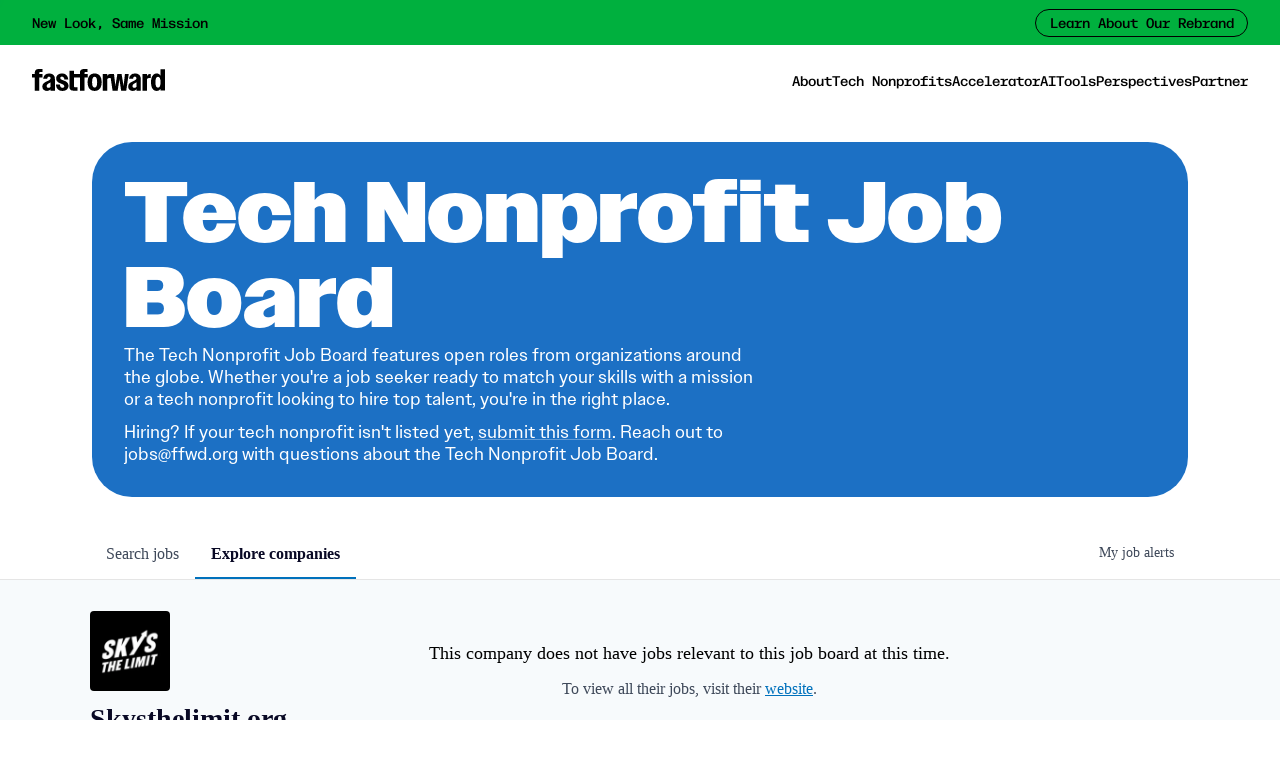

--- FILE ---
content_type: text/html; charset=utf-8
request_url: https://jobs.ffwd.org/companies/skysthelimit-org
body_size: 21503
content:
<!DOCTYPE html><html lang="en"><head><link rel="shortcut icon" href="https://www.ffwd.org/favicon.png" data-next-head=""/><title data-next-head="">Skysthelimit.org | Fast Forward Job Board</title><meta name="description" property="og:description" content="Search job openings across the Fast Forward network." data-next-head=""/><meta charSet="utf-8" data-next-head=""/><meta name="viewport" content="initial-scale=1.0, width=device-width" data-next-head=""/><link rel="apple-touch-icon" sizes="180x180" href="https://www.ffwd.org/favicon.png" data-next-head=""/><link rel="icon" type="image/png" sizes="32x32" href="https://www.ffwd.org/favicon.png" data-next-head=""/><link rel="icon" type="image/png" sizes="16x16" href="https://www.ffwd.org/favicon.png" data-next-head=""/><link rel="shortcut icon" href="https://www.ffwd.org/favicon.png" data-next-head=""/><meta name="url" property="og:url" content="https://jobs.ffwd.org" data-next-head=""/><meta name="type" property="og:type" content="website" data-next-head=""/><meta name="title" property="og:title" content="The Tech Nonprofit Job Board" data-next-head=""/><meta name="image" property="og:image" content="http://cdn.filestackcontent.com/jwr7SomPRHyKC9hAPd5J" data-next-head=""/><meta name="secure_url" property="og:image:secure_url" content="https://cdn.filestackcontent.com/jwr7SomPRHyKC9hAPd5J" data-next-head=""/><meta name="twitter:card" content="summary_large_image" data-next-head=""/><meta name="twitter:image" content="https://cdn.filestackcontent.com/jwr7SomPRHyKC9hAPd5J" data-next-head=""/><meta name="twitter:title" content="The Tech Nonprofit Job Board" data-next-head=""/><meta name="twitter:description" content="Search job openings across the Fast Forward network." data-next-head=""/><meta name="google-site-verification" content="CQNnZQRH0dvJgCqWABp64ULhLI69C53ULhWdJemAW_w" data-next-head=""/><script async="" src="https://www.googletagmanager.com/gtag/js?id=G-GY2NRRGBVN" data-next-head=""></script><script data-next-head=""> window.dataLayer = window.dataLayer || []; function gtag(){dataLayer.push(arguments);} gtag('js', new Date()); gtag('config', 'G-GY2NRRGBVN'); </script><script>!function(){var analytics=window.analytics=window.analytics||[];if(!analytics.initialize)if(analytics.invoked)window.console&&console.error&&console.error("Segment snippet included twice.");else{analytics.invoked=!0;analytics.methods=["trackSubmit","trackClick","trackLink","trackForm","pageview","identify","reset","group","track","ready","alias","debug","page","once","off","on","addSourceMiddleware","addIntegrationMiddleware","setAnonymousId","addDestinationMiddleware"];analytics.factory=function(e){return function(){if(window.analytics.initialized)return window.analytics[e].apply(window.analytics,arguments);var i=Array.prototype.slice.call(arguments);i.unshift(e);analytics.push(i);return analytics}};for(var i=0;i<analytics.methods.length;i++){var key=analytics.methods[i];analytics[key]=analytics.factory(key)}analytics.load=function(key,i){var t=document.createElement("script");t.type="text/javascript";t.async=!0;t.src="https://an.getro.com/analytics.js/v1/" + key + "/analytics.min.js";var n=document.getElementsByTagName("script")[0];n.parentNode.insertBefore(t,n);analytics._loadOptions=i};analytics._writeKey="VKRqdgSBA3lFoZSlbeHbrzqQkLPBcP7W";;analytics.SNIPPET_VERSION="4.16.1";
analytics.load("VKRqdgSBA3lFoZSlbeHbrzqQkLPBcP7W");

}}();</script><link rel="stylesheet" href="https://cdn-customers.getro.com/ffwd/style.react.css??v=361c4075d6c7c4c5d9223e024282046ba2cd355a"/><link rel="preload" href="https://cdn.getro.com/assets/_next/static/css/b1414ae24606c043.css" as="style"/><link rel="stylesheet" href="https://cdn.getro.com/assets/_next/static/css/b1414ae24606c043.css" data-n-g=""/><noscript data-n-css=""></noscript><script defer="" nomodule="" src="https://cdn.getro.com/assets/_next/static/chunks/polyfills-42372ed130431b0a.js"></script><script id="jquery" src="https://ajax.googleapis.com/ajax/libs/jquery/3.6.0/jquery.min.js" defer="" data-nscript="beforeInteractive"></script><script src="https://cdn.getro.com/assets/_next/static/chunks/webpack-963c0509a90d18d1.js" defer=""></script><script src="https://cdn.getro.com/assets/_next/static/chunks/framework-4bf75dea1870880a.js" defer=""></script><script src="https://cdn.getro.com/assets/_next/static/chunks/main-eee352af96cb7353.js" defer=""></script><script src="https://cdn.getro.com/assets/_next/static/chunks/pages/_app-3e771ce0ee6ed6f8.js" defer=""></script><script src="https://cdn.getro.com/assets/_next/static/chunks/a86620fd-3b4606652f1c2476.js" defer=""></script><script src="https://cdn.getro.com/assets/_next/static/chunks/07c2d338-19ca01e539922f81.js" defer=""></script><script src="https://cdn.getro.com/assets/_next/static/chunks/8230-32f24b0bdad7dd87.js" defer=""></script><script src="https://cdn.getro.com/assets/_next/static/chunks/4000-0acb5a82151cbee6.js" defer=""></script><script src="https://cdn.getro.com/assets/_next/static/chunks/9091-5cd776e8ee5ad3a3.js" defer=""></script><script src="https://cdn.getro.com/assets/_next/static/chunks/1637-78ffe70d4577ff74.js" defer=""></script><script src="https://cdn.getro.com/assets/_next/static/chunks/3911-8271a25e1f686198.js" defer=""></script><script src="https://cdn.getro.com/assets/_next/static/chunks/9117-dca461a6375293c8.js" defer=""></script><script src="https://cdn.getro.com/assets/_next/static/chunks/1446-9b3bf5f3ffdc984b.js" defer=""></script><script src="https://cdn.getro.com/assets/_next/static/chunks/9582-ec356f321cbf7138.js" defer=""></script><script src="https://cdn.getro.com/assets/_next/static/chunks/5302-50c8d872acea5b52.js" defer=""></script><script src="https://cdn.getro.com/assets/_next/static/chunks/3240-e019b581a664cd6b.js" defer=""></script><script src="https://cdn.getro.com/assets/_next/static/chunks/pages/companies/%5BcompanySlug%5D-710ec7f8d8fef7e6.js" defer=""></script><script src="https://cdn.getro.com/assets/_next/static/45haSUwH6CBPr5Px0q36d/_buildManifest.js" defer=""></script><script src="https://cdn.getro.com/assets/_next/static/45haSUwH6CBPr5Px0q36d/_ssgManifest.js" defer=""></script><meta name="sentry-trace" content="c6fc1a79252560f9da5bf073193f53cc-65433f799f7eaf4d-0"/><meta name="baggage" content="sentry-environment=production,sentry-release=95c88075667b08f893d29a700d44e9bb680c7762,sentry-public_key=99c84790fa184cf49c16c34cd7113f75,sentry-trace_id=c6fc1a79252560f9da5bf073193f53cc,sentry-org_id=129958,sentry-sampled=false,sentry-sample_rand=0.39022333943546017,sentry-sample_rate=0.033"/><style data-styled="" data-styled-version="5.3.11">.gVRrUK{box-sizing:border-box;margin:0;min-width:0;font-family:-apple-system,BlinkMacSystemFont,'Segoe UI','Roboto','Oxygen','Ubuntu','Cantarell','Fira Sans','Droid Sans','Helvetica Neue','sans-serif';font-weight:400;font-style:normal;font-size:16px;color:#3F495A;}/*!sc*/
.fyPcag{box-sizing:border-box;margin:0;min-width:0;background-color:#F7FAFC;min-height:100vh;-webkit-flex-direction:column;-ms-flex-direction:column;flex-direction:column;-webkit-align-items:stretch;-webkit-box-align:stretch;-ms-flex-align:stretch;align-items:stretch;}/*!sc*/
.elbZCm{box-sizing:border-box;margin:0;min-width:0;width:100%;}/*!sc*/
.dKubqp{box-sizing:border-box;margin:0;min-width:0;}/*!sc*/
.cSwLpj{box-sizing:border-box;margin:0;min-width:0;box-shadow:0 1px 0 0 #e5e5e5;-webkit-flex-direction:row;-ms-flex-direction:row;flex-direction:row;width:100%;background-color:white;}/*!sc*/
.byBMUo{box-sizing:border-box;margin:0;min-width:0;max-width:100%;width:100%;margin-left:auto;margin-right:auto;}/*!sc*/
@media screen and (min-width:40em){.byBMUo{width:100%;}}/*!sc*/
@media screen and (min-width:65em){.byBMUo{width:1100px;}}/*!sc*/
.hQFgTu{box-sizing:border-box;margin:0;min-width:0;color:#4900FF;position:relative;-webkit-text-decoration:none;text-decoration:none;-webkit-transition:all ease 0.3s;transition:all ease 0.3s;text-transform:capitalize;-webkit-order:0;-ms-flex-order:0;order:0;padding-left:16px;padding-right:16px;padding-top:16px;padding-bottom:16px;font-size:16px;color:#3F495A;display:-webkit-box;display:-webkit-flex;display:-ms-flexbox;display:flex;-webkit-align-items:baseline;-webkit-box-align:baseline;-ms-flex-align:baseline;align-items:baseline;}/*!sc*/
@media screen and (min-width:40em){.hQFgTu{text-transform:capitalize;}}/*!sc*/
@media screen and (min-width:65em){.hQFgTu{text-transform:unset;}}/*!sc*/
.hQFgTu span{display:none;}/*!sc*/
.hQFgTu::after{content:'';position:absolute;left:0;right:0;bottom:0;height:0.125rem;background-color:#4900FF;opacity:0;-webkit-transition:opacity 0.3s;transition:opacity 0.3s;}/*!sc*/
.hQFgTu:hover{color:#3F495A;}/*!sc*/
.hQFgTu:active{background-color:#F7FAFC;-webkit-transform:scale(.94);-ms-transform:scale(.94);transform:scale(.94);}/*!sc*/
.hQFgTu.active{font-weight:600;color:#090925;}/*!sc*/
.hQFgTu.active::after{opacity:1;}/*!sc*/
@media screen and (min-width:40em){.hQFgTu{padding-left:16px;padding-right:16px;}}/*!sc*/
.ekJmTQ{box-sizing:border-box;margin:0;min-width:0;display:none;}/*!sc*/
@media screen and (min-width:40em){.ekJmTQ{display:none;}}/*!sc*/
@media screen and (min-width:65em){.ekJmTQ{display:inline-block;}}/*!sc*/
.cyRTWj{box-sizing:border-box;margin:0;min-width:0;color:#4900FF;position:relative;-webkit-text-decoration:none;text-decoration:none;-webkit-transition:all ease 0.3s;transition:all ease 0.3s;text-transform:capitalize;-webkit-order:1;-ms-flex-order:1;order:1;padding-left:16px;padding-right:16px;padding-top:16px;padding-bottom:16px;font-size:16px;color:#3F495A;display:-webkit-box;display:-webkit-flex;display:-ms-flexbox;display:flex;-webkit-align-items:baseline;-webkit-box-align:baseline;-ms-flex-align:baseline;align-items:baseline;}/*!sc*/
@media screen and (min-width:40em){.cyRTWj{text-transform:capitalize;}}/*!sc*/
@media screen and (min-width:65em){.cyRTWj{text-transform:unset;}}/*!sc*/
.cyRTWj span{display:none;}/*!sc*/
.cyRTWj::after{content:'';position:absolute;left:0;right:0;bottom:0;height:0.125rem;background-color:#4900FF;opacity:0;-webkit-transition:opacity 0.3s;transition:opacity 0.3s;}/*!sc*/
.cyRTWj:hover{color:#3F495A;}/*!sc*/
.cyRTWj:active{background-color:#F7FAFC;-webkit-transform:scale(.94);-ms-transform:scale(.94);transform:scale(.94);}/*!sc*/
.cyRTWj.active{font-weight:600;color:#090925;}/*!sc*/
.cyRTWj.active::after{opacity:1;}/*!sc*/
@media screen and (min-width:40em){.cyRTWj{padding-left:16px;padding-right:16px;}}/*!sc*/
.ioCEHO{box-sizing:border-box;margin:0;min-width:0;margin-left:auto;margin-right:16px;text-align:left;-webkit-flex-direction:column;-ms-flex-direction:column;flex-direction:column;-webkit-order:9999;-ms-flex-order:9999;order:9999;}/*!sc*/
@media screen and (min-width:40em){.ioCEHO{margin-right:16px;}}/*!sc*/
@media screen and (min-width:65em){.ioCEHO{margin-right:0;}}/*!sc*/
.iJaGyT{box-sizing:border-box;margin:0;min-width:0;position:relative;cursor:pointer;-webkit-transition:all ease 0.3s;transition:all ease 0.3s;border-radius:4px;font-size:16px;font-weight:500;display:-webkit-box;display:-webkit-flex;display:-ms-flexbox;display:flex;-webkit-tap-highlight-color:transparent;-webkit-align-items:center;-webkit-box-align:center;-ms-flex-align:center;align-items:center;font-family:-apple-system,BlinkMacSystemFont,'Segoe UI','Roboto','Oxygen','Ubuntu','Cantarell','Fira Sans','Droid Sans','Helvetica Neue','sans-serif';color:#3F495A;background-color:#FFFFFF;border-style:solid;border-color:#A3B1C2;border-width:1px;border:none;border-color:transparent;width:small;height:small;margin-top:8px;padding:8px 16px;padding-right:0;-webkit-align-self:center;-ms-flex-item-align:center;align-self:center;font-size:14px;}/*!sc*/
.iJaGyT:active{-webkit-transform:scale(.94);-ms-transform:scale(.94);transform:scale(.94);box-shadow:inset 0px 1.875px 1.875px rgba(0,0,0,0.12);}/*!sc*/
.iJaGyT:disabled{color:#A3B1C2;}/*!sc*/
.iJaGyT:hover{background-color:#F7FAFC;}/*!sc*/
.iJaGyT [role="progressbar"] > div > div{border-color:rgba(63,73,90,0.2);border-top-color:#090925;}/*!sc*/
@media screen and (min-width:40em){.iJaGyT{border-color:#A3B1C2;}}/*!sc*/
@media screen and (min-width:40em){.iJaGyT{padding-right:16px;}}/*!sc*/
.jUfIjB{box-sizing:border-box;margin:0;min-width:0;display:none;}/*!sc*/
@media screen and (min-width:40em){.jUfIjB{display:block;}}/*!sc*/
.iqghoL{box-sizing:border-box;margin:0;min-width:0;margin-left:auto !important;margin-right:auto !important;box-sizing:border-box;max-width:100%;position:static;z-index:1;margin-left:auto;margin-right:auto;width:100%;padding-top:0;padding-left:16px;padding-right:16px;padding-bottom:64px;}/*!sc*/
@media screen and (min-width:40em){.iqghoL{width:100%;}}/*!sc*/
@media screen and (min-width:65em){.iqghoL{width:1132px;}}/*!sc*/
.etzjPe{box-sizing:border-box;margin:0;min-width:0;margin-top:32px;margin-bottom:32px;-webkit-flex-direction:column;-ms-flex-direction:column;flex-direction:column;}/*!sc*/
@media screen and (min-width:40em){.etzjPe{-webkit-flex-direction:column;-ms-flex-direction:column;flex-direction:column;}}/*!sc*/
@media screen and (min-width:65em){.etzjPe{-webkit-flex-direction:row;-ms-flex-direction:row;flex-direction:row;}}/*!sc*/
.kLtriP{box-sizing:border-box;margin:0;min-width:0;width:100%;padding-left:0;padding-right:0;}/*!sc*/
@media screen and (min-width:40em){.kLtriP{width:100%;padding-right:0;}}/*!sc*/
@media screen and (min-width:65em){.kLtriP{width:25%;padding-right:16px;}}/*!sc*/
.eMPMyx{box-sizing:border-box;margin:0;min-width:0;-webkit-flex-direction:column;-ms-flex-direction:column;flex-direction:column;}/*!sc*/
.bFbbhu{box-sizing:border-box;margin:0;min-width:0;-webkit-flex-direction:row;-ms-flex-direction:row;flex-direction:row;}/*!sc*/
@media screen and (min-width:40em){.bFbbhu{-webkit-flex-direction:row;-ms-flex-direction:row;flex-direction:row;}}/*!sc*/
@media screen and (min-width:65em){.bFbbhu{-webkit-flex-direction:column;-ms-flex-direction:column;flex-direction:column;}}/*!sc*/
.cOBlWE{box-sizing:border-box;margin:0;min-width:0;height:80px;margin-bottom:0;margin-right:8px;width:80px;}/*!sc*/
@media screen and (min-width:40em){.cOBlWE{margin-bottom:0;margin-right:8px;}}/*!sc*/
@media screen and (min-width:65em){.cOBlWE{margin-bottom:8px;margin-right:0;}}/*!sc*/
.YwisV{box-sizing:border-box;margin:0;min-width:0;-webkit-flex-direction:column;-ms-flex-direction:column;flex-direction:column;-webkit-box-pack:center;-webkit-justify-content:center;-ms-flex-pack:center;justify-content:center;}/*!sc*/
.pPXHF{box-sizing:border-box;margin:0;min-width:0;font-weight:600;-webkit-align-self:center;-ms-flex-item-align:center;align-self:center;font-size:28px;line-height:1.4;color:#090925;}/*!sc*/
@media screen and (min-width:40em){.pPXHF{-webkit-align-self:center;-ms-flex-item-align:center;align-self:center;}}/*!sc*/
@media screen and (min-width:65em){.pPXHF{-webkit-align-self:unset;-ms-flex-item-align:unset;align-self:unset;}}/*!sc*/
.jdOgZP{box-sizing:border-box;margin:0;min-width:0;-webkit-text-decoration:none !important;text-decoration:none !important;line-height:17px;font-size:14px;-webkit-align-items:center;-webkit-box-align:center;-ms-flex-align:center;align-items:center;display:-webkit-box;display:-webkit-flex;display:-ms-flexbox;display:flex;color:#67738B;}/*!sc*/
.eaqeSC{box-sizing:border-box;margin:0;min-width:0;row-gap:16px;margin-top:40px;margin-bottom:40px;-webkit-flex-direction:column;-ms-flex-direction:column;flex-direction:column;}/*!sc*/
.jMwpwM{box-sizing:border-box;margin:0;min-width:0;}/*!sc*/
.jMwpwM > p:first-child{margin-bottom:4px;text-transform:uppercase;color:#67738B;font-size:12px;line-height:14px;-webkit-letter-spacing:1px;-moz-letter-spacing:1px;-ms-letter-spacing:1px;letter-spacing:1px;}/*!sc*/
.jMwpwM > p:last-child{text-transform:none;color:#3F495A;line-height:17px;font-size:14px;}/*!sc*/
.cEDDVu{box-sizing:border-box;margin:0;min-width:0;}/*!sc*/
.cEDDVu > p:first-child{margin-bottom:4px;text-transform:uppercase;color:#67738B;font-size:12px;line-height:14px;-webkit-letter-spacing:1px;-moz-letter-spacing:1px;-ms-letter-spacing:1px;letter-spacing:1px;}/*!sc*/
.cEDDVu > p:last-child{text-transform:capitalize;color:#3F495A;line-height:17px;font-size:14px;}/*!sc*/
.ezVlLB{box-sizing:border-box;margin:0;min-width:0;height:24px;}/*!sc*/
.kCLvdc{box-sizing:border-box;margin:0;min-width:0;height:16px;width:16px;margin-right:8px;color:#4a4a4a;}/*!sc*/
.hjIfoF{box-sizing:border-box;margin:0;min-width:0;line-height:22.4px;font-size:16px;color:#3F495A;margin-bottom:40px;}/*!sc*/
.etNzyX{box-sizing:border-box;margin:0;min-width:0;-webkit-appearance:none;-moz-appearance:none;appearance:none;display:inline-block;text-align:center;line-height:inherit;-webkit-text-decoration:none;text-decoration:none;font-size:inherit;padding-left:16px;padding-right:16px;padding-top:8px;padding-bottom:8px;color:white;background-color:#4900FF;border:none;border-radius:4px;position:relative;z-index:2;-webkit-box-pack:unset;-webkit-justify-content:unset;-ms-flex-pack:unset;justify-content:unset;-webkit-text-decoration:underline;text-decoration:underline;cursor:pointer;border-radius:0;border:none;padding:0;background-color:transparent;color:inherit;display:-webkit-box;display:-webkit-flex;display:-ms-flexbox;display:flex;-webkit-align-items:center;-webkit-box-align:center;-ms-flex-align:center;align-items:center;-webkit-text-decoration:none;text-decoration:none;font-size:13px;line-height:16px;color:#67738B;padding-top:4px;margin-bottom:64px;font-size:14px;color:#67738B;-webkit-align-items:center;-webkit-box-align:center;-ms-flex-align:center;align-items:center;display:-webkit-box;display:-webkit-flex;display:-ms-flexbox;display:flex;}/*!sc*/
@media screen and (min-width:40em){.etNzyX{margin-bottom:64px;}}/*!sc*/
@media screen and (min-width:65em){.etNzyX{margin-bottom:0;}}/*!sc*/
.inYcWd{box-sizing:border-box;margin:0;min-width:0;stroke:#67738B;-webkit-flex-shrink:0;-ms-flex-negative:0;flex-shrink:0;margin-right:8px;height:16px;width:16px;}/*!sc*/
.kkEXQG{box-sizing:border-box;margin:0;min-width:0;color:#090925;display:block;font-size:18px;margin-bottom:16px;}/*!sc*/
@media screen and (min-width:40em){.kkEXQG{display:block;}}/*!sc*/
@media screen and (min-width:65em){.kkEXQG{display:none;}}/*!sc*/
.ezJTWZ{box-sizing:border-box;margin:0;min-width:0;-webkit-align-items:center;-webkit-box-align:center;-ms-flex-align:center;align-items:center;-webkit-flex-direction:column;-ms-flex-direction:column;flex-direction:column;padding-top:16px;padding-bottom:16px;padding-left:32px;padding-right:32px;}/*!sc*/
@media screen and (min-width:40em){.ezJTWZ{padding-top:32px;padding-bottom:32px;padding-left:64px;padding-right:64px;}}/*!sc*/
@media screen and (min-width:65em){.ezJTWZ{padding-top:32px;padding-bottom:32px;padding-left:64px;padding-right:64px;}}/*!sc*/
.cdmSzZ{box-sizing:border-box;margin:0;min-width:0;color:black;font-size:14px;padding-bottom:16px;}/*!sc*/
@media screen and (min-width:40em){.cdmSzZ{font-size:16px;}}/*!sc*/
@media screen and (min-width:65em){.cdmSzZ{font-size:18px;}}/*!sc*/
.jIPVQt{box-sizing:border-box;margin:0;min-width:0;-webkit-flex-direction:row;-ms-flex-direction:row;flex-direction:row;}/*!sc*/
.eYuUhH{box-sizing:border-box;margin:0;min-width:0;font-size:14px;}/*!sc*/
@media screen and (min-width:40em){.eYuUhH{font-size:14px;}}/*!sc*/
@media screen and (min-width:65em){.eYuUhH{font-size:16px;}}/*!sc*/
.eyBKOS{box-sizing:border-box;margin:0;min-width:0;color:#4900FF;color:#3F495A;font-size:14px;}/*!sc*/
@media screen and (min-width:40em){.eyBKOS{font-size:14px;}}/*!sc*/
@media screen and (min-width:65em){.eyBKOS{font-size:16px;}}/*!sc*/
.fIUOoG{box-sizing:border-box;margin:0;min-width:0;justify-self:flex-end;margin-top:auto;-webkit-flex-direction:row;-ms-flex-direction:row;flex-direction:row;width:100%;background-color:transparent;padding-top:32px;padding-bottom:32px;}/*!sc*/
.Jizzq{box-sizing:border-box;margin:0;min-width:0;width:100%;margin-left:auto;margin-right:auto;-webkit-flex-direction:column;-ms-flex-direction:column;flex-direction:column;text-align:center;}/*!sc*/
@media screen and (min-width:40em){.Jizzq{width:1100px;}}/*!sc*/
.fONCsf{box-sizing:border-box;margin:0;min-width:0;color:#4900FF;-webkit-align-self:center;-ms-flex-item-align:center;align-self:center;margin-bottom:16px;color:#090925;width:120px;}/*!sc*/
.bfORaf{box-sizing:border-box;margin:0;min-width:0;color:currentColor;width:100%;height:auto;}/*!sc*/
.gkPOSa{box-sizing:border-box;margin:0;min-width:0;-webkit-flex-direction:row;-ms-flex-direction:row;flex-direction:row;-webkit-box-pack:center;-webkit-justify-content:center;-ms-flex-pack:center;justify-content:center;-webkit-flex-wrap:wrap;-ms-flex-wrap:wrap;flex-wrap:wrap;}/*!sc*/
.fexZPE{box-sizing:border-box;margin:0;min-width:0;-webkit-appearance:none;-moz-appearance:none;appearance:none;display:inline-block;text-align:center;line-height:inherit;-webkit-text-decoration:none;text-decoration:none;font-size:inherit;padding-left:16px;padding-right:16px;padding-top:8px;padding-bottom:8px;color:white;background-color:#4900FF;border:none;border-radius:4px;padding-left:8px;padding-right:8px;font-size:16px;position:relative;z-index:2;cursor:pointer;-webkit-transition:all ease 0.3s;transition:all ease 0.3s;border-radius:4px;font-weight:500;display:-webkit-box;display:-webkit-flex;display:-ms-flexbox;display:flex;-webkit-tap-highlight-color:transparent;-webkit-align-items:center;-webkit-box-align:center;-ms-flex-align:center;align-items:center;font-family:-apple-system,BlinkMacSystemFont,'Segoe UI','Roboto','Oxygen','Ubuntu','Cantarell','Fira Sans','Droid Sans','Helvetica Neue','sans-serif';color:#3F495A;background-color:transparent;border-style:solid;border-color:#A3B1C2;border-width:1px;border:none;-webkit-box-pack:unset;-webkit-justify-content:unset;-ms-flex-pack:unset;justify-content:unset;-webkit-text-decoration:none;text-decoration:none;white-space:nowrap;margin-right:16px;padding:0;color:#67738B;padding-top:4px;padding-bottom:4px;font-size:12px;}/*!sc*/
.fexZPE:active{-webkit-transform:scale(.94);-ms-transform:scale(.94);transform:scale(.94);box-shadow:inset 0px 1.875px 1.875px rgba(0,0,0,0.12);}/*!sc*/
.fexZPE:disabled{color:#A3B1C2;}/*!sc*/
.fexZPE:hover{-webkit-text-decoration:underline;text-decoration:underline;}/*!sc*/
.fexZPE [role="progressbar"] > div > div{border-color:rgba(63,73,90,0.2);border-top-color:#090925;}/*!sc*/
data-styled.g1[id="sc-aXZVg"]{content:"gVRrUK,fyPcag,elbZCm,dKubqp,cSwLpj,byBMUo,hQFgTu,ekJmTQ,cyRTWj,ioCEHO,iJaGyT,jUfIjB,iqghoL,etzjPe,kLtriP,eMPMyx,bFbbhu,cOBlWE,YwisV,pPXHF,jdOgZP,eaqeSC,jMwpwM,cEDDVu,ezVlLB,kCLvdc,hjIfoF,etNzyX,inYcWd,kkEXQG,ezJTWZ,cdmSzZ,jIPVQt,eYuUhH,eyBKOS,fIUOoG,Jizzq,fONCsf,bfORaf,gkPOSa,fexZPE,"}/*!sc*/
.fteAEG{display:-webkit-box;display:-webkit-flex;display:-ms-flexbox;display:flex;}/*!sc*/
data-styled.g2[id="sc-gEvEer"]{content:"fteAEG,"}/*!sc*/
.flWBVF{box-sizing:border-box;margin:0;min-width:0;container-type:inline-size;container-name:hero;}/*!sc*/
.dWWQST{box-sizing:border-box;margin:0;min-width:0;position:relative;background-size:cover;background-position:center center;text-align:center;padding-top:32px;padding-bottom:32px;color:white;}/*!sc*/
@media (min-width:480px){.dWWQST{padding:calc(10 * 0.5rem) 0;}}/*!sc*/
.dWWQST::before{content:'';position:absolute;left:0;right:0;top:0;bottom:0;background-color:#ffffff;z-index:2;}/*!sc*/
.cmDbPT{box-sizing:border-box;margin:0;min-width:0;margin-left:auto !important;margin-right:auto !important;box-sizing:border-box;max-width:100%;position:relative;z-index:3;margin-left:auto;margin-right:auto;width:100%;padding-top:0;padding-left:16px;padding-right:16px;}/*!sc*/
@media screen and (min-width:40em){.cmDbPT{width:100%;}}/*!sc*/
@media screen and (min-width:65em){.cmDbPT{width:1132px;}}/*!sc*/
.bsENgY{box-sizing:border-box;margin:0;min-width:0;max-width:900px;position:relative;text-align:center;font-size:18px;font-weight:500;font-family:inherit;margin-left:auto;margin-right:auto;margin-top:0;margin-bottom:0;color:inherit;}/*!sc*/
@media screen and (min-width:40em){.bsENgY{font-size:32px;}}/*!sc*/
.pKjCT{box-sizing:border-box;margin:0;min-width:0;position:relative;font-weight:300;font-style:italic;color:inherit;font-size:16px;margin-top:16px;margin-left:auto;margin-right:auto;margin-bottom:0;}/*!sc*/
.pKjCT:first-child{margin-top:0;}/*!sc*/
@media screen and (min-width:40em){.pKjCT{font-size:18px;}}/*!sc*/
.gwmNXr{box-sizing:border-box;margin:0;min-width:0;}/*!sc*/
.fmUVIp{box-sizing:border-box;margin:0;min-width:0;-webkit-box-pack:center;-webkit-justify-content:center;-ms-flex-pack:center;justify-content:center;-webkit-align-items:center;-webkit-box-align:center;-ms-flex-align:center;align-items:center;}/*!sc*/
.fmUVIp:not(:first-child){margin-top:32px;}/*!sc*/
@media screen and (min-width:40em){.fmUVIp:not(:first-child){margin-top:64px;}}/*!sc*/
@media screen and (min-width:65em){.fmUVIp:not(:first-child){margin-top:64px;}}/*!sc*/
.HtwpK{box-sizing:border-box;margin:0;min-width:0;max-width:300px;}/*!sc*/
.eOOXFH{box-sizing:border-box;margin:0;min-width:0;-webkit-box-pack:space-around;-webkit-justify-content:space-around;-ms-flex-pack:space-around;justify-content:space-around;margin-top:0;}/*!sc*/
.fbDqWI{box-sizing:border-box;margin:0;min-width:0;padding-right:64px;}/*!sc*/
.izkFvz{box-sizing:border-box;margin:0;min-width:0;-webkit-flex-direction:column;-ms-flex-direction:column;flex-direction:column;text-align:left;padding-right:64px;}/*!sc*/
.jZIqdX{box-sizing:border-box;margin:0;min-width:0;font-size:20px;font-weight:500;}/*!sc*/
@media screen and (min-width:40em){.jZIqdX{font-size:30px;}}/*!sc*/
.erBpup{box-sizing:border-box;margin:0;min-width:0;text-transform:uppercase;font-size:12px;}/*!sc*/
.mcBfM{box-sizing:border-box;margin:0;min-width:0;-webkit-flex-direction:column;-ms-flex-direction:column;flex-direction:column;text-align:left;}/*!sc*/
.VWXkL{box-sizing:border-box;margin:0;min-width:0;position:relative;font-weight:500;color:#3F495A;height:100%;width:100%;border-radius:4px;}/*!sc*/
.cVYRew{box-sizing:border-box;margin:0;min-width:0;max-width:100%;height:auto;border-radius:4px;overflow:hidden;object-fit:contain;width:100%;height:100%;}/*!sc*/
.exMvxQ{box-sizing:border-box;margin:0;min-width:0;-webkit-text-decoration:none;text-decoration:none;color:currentColor;width:100%;height:auto;}/*!sc*/
data-styled.g3[id="sc-eqUAAy"]{content:"flWBVF,dWWQST,cmDbPT,bsENgY,pKjCT,gwmNXr,fmUVIp,HtwpK,eOOXFH,fbDqWI,izkFvz,jZIqdX,erBpup,mcBfM,VWXkL,cVYRew,exMvxQ,"}/*!sc*/
.gQycbC{display:-webkit-box;display:-webkit-flex;display:-ms-flexbox;display:flex;}/*!sc*/
data-styled.g4[id="sc-fqkvVR"]{content:"gQycbC,"}/*!sc*/
</style></head><body id="main-wrapper" class="custom-design-ffwd"><div id="root"></div><div id="__next"><div class="sc-aXZVg gVRrUK"><div class="" style="position:fixed;top:0;left:0;height:2px;background:transparent;z-index:99999999999;width:100%"><div class="" style="height:100%;background:#4900FF;transition:all 500ms ease;width:0%"><div style="box-shadow:0 0 10px #4900FF, 0 0 10px #4900FF;width:5%;opacity:1;position:absolute;height:100%;transition:all 500ms ease;transform:rotate(3deg) translate(0px, -4px);left:-10rem"></div></div></div><div id="wlc-main" class="sc-aXZVg sc-gEvEer fyPcag fteAEG"><div width="1" class="sc-aXZVg elbZCm"><div data-testid="custom-header" id="ffwd-custom-header" class="sc-aXZVg dKubqp ffwd-custom-part">
<div class="cd-wrapper header-wrapper">
  <div class="px-margin flex h-10 items-center justify-between bg-palette-light-green banner">
    <div class="text-mono w-full max-md:text-center ">New Look, Same Mission</div> <a
      href="https://www.ffwd.org/blog/new-look-same-mission" class="button-mono max-md:hidden">Learn About Our
      Rebrand</a>
  </div>

  <aside class="nav-menu-contents z-nav bg-palette-brand-blue fixed top-0 flex h-[100dvh] w-full flex-col lg:hidden">
    <div class="h-nav px-margin-inner flex items-center justify-between">
      <div class="hover:text-palette-brand-blue relative h-[22px] transition-[color] duration-300">
        <div class="mobile-logo1 opacity-0 opacity-100 transition-opacity duration-200"><svg
            xmlns="http://www.w3.org/2000/svg" fill="none" viewBox="0 0 1344 223" class="absolute h-[22px]">
            <path class="fill-current"
              d="M107.367 49.966h-33.74V42.26c0-8.33 3.465-12.033 13.216-12.033h18.879V0H67.334C41.216 0 28 13.881 28 38.248v11.718H0v35.687h28v133.659h45.627V85.652h33.74V49.967ZM187.483 150.327v31.081c-4.97 6.216-13.055 9.947-21.448 9.947-10.878 0-17.717-7.462-17.717-18.648 0-13.056 7.462-19.895 23.618-28.596 6.839-3.423 11.809-6.216 15.848-9.639l-.308 15.848.007.007ZM172.37 45.382c-35.497 0-55.455 21.337-59.844 54.195h40.958c1.918-13.671 6.153-22.246 17.969-22.428 10.003.182 16.345 7.728 16.345 16.303 0 11.501-9.009 19.271-33.873 30.149-30.15 13.363-49.729 26.418-49.729 53.46 0 27.041 18.34 45.374 46.306 45.374 14.917 0 27.972-6.216 36.988-16.786v13.664h44.135V102.776c0-43.68-28.84-57.4-59.248-57.4M563.518 49.966h-33.74V42.26c0-8.33 3.465-12.033 13.216-12.033h18.879V0h-38.388c-26.117 0-39.334 13.881-39.334 38.248v11.718h-60.193V18.193h-45.312v165.335c0 22.827 12.272 35.777 36.499 35.777h43.421v-33.313h-19.824c-10.696 0-14.784-3.703-14.784-12.642V85.653h60.193v133.659h45.627V85.652h33.74V49.967ZM632.886 45.376c-44.681 0-71.114 30.849-71.114 88.529 0 57.681 26.433 88.53 71.114 88.53 44.681 0 71.114-31.157 71.114-88.53 0-57.372-26.433-88.53-71.114-88.53Zm0 143.438c-16.681 0-25.802-16.345-25.802-54.902 0-38.556 9.121-54.908 25.802-54.908 16.681 0 25.487 16.345 25.487 54.908 0 38.564-8.806 54.902-25.487 54.902ZM316.343 115.089c-16.654-6.174-30.535-11.417-30.535-23.443 0-8.022 6.167-14.497 16.653-14.497 12.65 0 22.212 7.707 24.676 28.07h38.864c-3.087-36.708-25.599-59.843-64.163-59.843-35.784 0-57.68 21.588-57.68 50.274 0 34.237 26.831 44.114 49.966 52.745 16.969 6.482 32.082 12.033 32.082 26.223 0 9.562-6.167 16.044-18.816 16.044-14.19 0-23.444-10.486-25.908-33.314h-39.48c3.08 44.416 29.302 65.087 66.627 65.087 37.324 0 59.843-23.135 59.843-52.129 0-35.477-28.686-46.271-52.129-55.21M939.096 49.965l-6.608 61.383-6.923 61.384-10.388-61.384-10.066-61.383h-42.168l-10.067 61.383-10.388 61.384-6.608-61.384-7.238-61.383h-27.678c-17.619 0-32.55 1.323-40.908 22.519v-22.52h-45.942V219.31h45.942V101.793c6.923-8.638 18.879-11.627 31.465-11.627 1.197 0 2.345.05 3.465.133l19.173 129.011h51.605l8.813-57.064 8.806-57.38 8.498 57.38 9.121 57.064h51.289l25.173-169.345h-38.389.021ZM1199.79 49.986c-16.29.203-29.99 2.54-37.86 22.498v-22.52h-45.94V219.31h45.94V101.786c6.93-8.638 18.88-11.62 31.47-11.62 2.27 0 4.39.168 6.39.441V49.986ZM1055.09 150.327v31.081c-4.97 6.216-13.06 9.947-21.45 9.947-10.88 0-17.72-7.462-17.72-18.648 0-13.056 7.46-19.895 23.62-28.596 6.84-3.423 11.81-6.216 15.85-9.639l-.31 15.848.01.007Zm-15.12-104.945c-35.5 0-55.457 21.337-59.846 54.195h40.956c1.92-13.671 6.15-22.246 17.97-22.428 10 .182 16.35 7.728 16.35 16.303 0 11.501-9.01 19.271-33.88 30.149-30.147 13.363-49.726 26.418-49.726 53.46 0 27.041 18.34 45.374 46.306 45.374 14.92 0 27.97-6.216 36.99-16.786v13.664h44.13V102.776c0-43.68-28.84-57.4-59.25-57.4M1298.91 134.002c0-38.654-8.96-55.041-25.97-55.041-17.01 0-25.36 16.387-25.36 55.041 0 38.655 8.66 55.042 25.36 55.042 16.69 0 25.97-16.387 25.97-55.042Zm-96.42-.007c0-55.545 22.35-88.754 58.03-88.754 16.14 0 29.17 7.757 38.18 22.653V1.799h45.3v217.226h-45.3v-18.928c-9.01 14.588-22.04 22.344-38.18 22.344-36.3 0-58.03-32.27-58.03-88.446Z">
            </path>
          </svg></div>
        <div class="mobile-logo2 opacity-0 transition-opacity duration-200"><svg xmlns="http://www.w3.org/2000/svg"
            fill="none" viewBox="0 0 343 147" class="absolute h-[22px]">
            <path class="fill-current"
              d="m220.229 73.36 4.216-40.403.004-.004h24.489l-16.062 111.464h-32.722l-5.824-37.56-5.418-37.763-5.621 37.763-5.622 37.56h-32.92l-12.684-88.04h-23.029v87.976H79.341V56.377H47.918v87.98H18.223V56.382H0V32.957h18.236v-7.782C18.236 9.137 26.84 0 43.837 0h24.981v19.895H56.53c-6.349 0-8.602 2.438-8.602 7.92v5.142H79.35v-7.782C79.35 9.137 87.952 0 104.95 0h24.982v19.895h-12.288c-6.349 0-8.602 2.438-8.602 7.92v5.142h44.946l4.617 40.404 4.216 40.403 6.625-40.403 6.423-40.404h26.898l6.423 40.404 6.626 40.403 4.414-40.403Zm60.022 14.837c0 25.443 5.635 36.229 16.5 36.229 11.067 0 16.904-10.786 16.904-36.229 0-25.443-6.04-36.229-16.904-36.229-10.865 0-16.5 10.786-16.5 36.229Zm33.262-43.504V1.185h29.488v142.984h-29.488V131.71c-5.861 9.602-14.344 14.707-24.844 14.707-23.632 0-37.768-21.655-37.768-58.215s14.542-58.419 37.768-58.419c10.505 0 18.987 5.105 24.844 14.91Z">
            </path>
          </svg></div>
      </div> <button class="close-nav-menu"><svg xmlns="http://www.w3.org/2000/svg" fill="none"
          viewBox="0 0 21 22" style="width: 22px; background-color: #1c70c4;">
          <path class="stroke-current" d="M.954 20.546 20.046 1.454M.954 1.454l19.092 19.092"></path>
        </svg></button>
    </div>
    <div class="p-margin-inner flex flex-1 flex-col justify-between">
      <ul>
        <li class="heading-xl leading-[1.25]"><a href="https://www.ffwd.org/about">About</a>
        </li>
        <li class="heading-xl leading-[1.25]"><a href="https://www.ffwd.org/tech-nonprofits">Tech
            Nonprofits</a></li>
        <li class="heading-xl leading-[1.25]"><a
            href="https://www.ffwd.org/accelerator">Accelerator</a></li>
        <li class="heading-xl leading-[1.25]"><a href="https://www.ffwd.org/tools">Tools</a>
        </li>
        <li class="heading-xl leading-[1.25]"><a
            href="https://www.ffwd.org/perspectives">Perspectives</a></li>
        <li class="heading-xl leading-[1.25]"><a href="https://www.ffwd.org/ai-for-humanity">AI</a>
        </li>
        <li class="heading-xl leading-[1.25]"><a
            href="https://www.ffwd.org/partners">Partner</a></li>
      </ul>
      <ul>
        <li class="text-mono leading-[1.40]"><a
            href="https://www.ffwd.org/newsletters">Newsletters</a></li>
        <li class="text-mono leading-[1.40]"><a href="https://jobs.ffwd.org/jobs" target="_blank">Job
            Board</a></li>
        <li class="text-mono leading-[1.40]"><a href="https://www.ffwd.org/directory">Tech Nonprofit
            Directory</a></li>
        <li class="text-mono leading-[1.40]"><a href="https://www.ffwd.org/impact-report-2023">Impact
            Report</a></li>
        <li class="text-mono leading-[1.40]"><a href="https://www.ffwd.org/mediakit">Media Kit</a>
        </li>
        <li class="text-mono leading-[1.40]"><a href="https://www.ffwd.org/faq">FAQ</a></li>
      </ul>
    </div>
  </aside>

  <nav class="navbar-main h-nav gap-standard px-margin z-nav sticky top-0 flex items-center bg-white">
    <div class="flex-1"><a href="https://www.ffwd.org/">
        <div class="hover:text-palette-brand-blue relative h-[22px] transition-[color] duration-300">
          <div class="logo-1 opacity-0 transition-opacity duration-200 opacity-100"><svg
              xmlns="http://www.w3.org/2000/svg" fill="none" viewBox="0 0 1344 223" class="absolute h-[22px]">
              <path class="fill-current"
                d="M107.367 49.966h-33.74V42.26c0-8.33 3.465-12.033 13.216-12.033h18.879V0H67.334C41.216 0 28 13.881 28 38.248v11.718H0v35.687h28v133.659h45.627V85.652h33.74V49.967ZM187.483 150.327v31.081c-4.97 6.216-13.055 9.947-21.448 9.947-10.878 0-17.717-7.462-17.717-18.648 0-13.056 7.462-19.895 23.618-28.596 6.839-3.423 11.809-6.216 15.848-9.639l-.308 15.848.007.007ZM172.37 45.382c-35.497 0-55.455 21.337-59.844 54.195h40.958c1.918-13.671 6.153-22.246 17.969-22.428 10.003.182 16.345 7.728 16.345 16.303 0 11.501-9.009 19.271-33.873 30.149-30.15 13.363-49.729 26.418-49.729 53.46 0 27.041 18.34 45.374 46.306 45.374 14.917 0 27.972-6.216 36.988-16.786v13.664h44.135V102.776c0-43.68-28.84-57.4-59.248-57.4M563.518 49.966h-33.74V42.26c0-8.33 3.465-12.033 13.216-12.033h18.879V0h-38.388c-26.117 0-39.334 13.881-39.334 38.248v11.718h-60.193V18.193h-45.312v165.335c0 22.827 12.272 35.777 36.499 35.777h43.421v-33.313h-19.824c-10.696 0-14.784-3.703-14.784-12.642V85.653h60.193v133.659h45.627V85.652h33.74V49.967ZM632.886 45.376c-44.681 0-71.114 30.849-71.114 88.529 0 57.681 26.433 88.53 71.114 88.53 44.681 0 71.114-31.157 71.114-88.53 0-57.372-26.433-88.53-71.114-88.53Zm0 143.438c-16.681 0-25.802-16.345-25.802-54.902 0-38.556 9.121-54.908 25.802-54.908 16.681 0 25.487 16.345 25.487 54.908 0 38.564-8.806 54.902-25.487 54.902ZM316.343 115.089c-16.654-6.174-30.535-11.417-30.535-23.443 0-8.022 6.167-14.497 16.653-14.497 12.65 0 22.212 7.707 24.676 28.07h38.864c-3.087-36.708-25.599-59.843-64.163-59.843-35.784 0-57.68 21.588-57.68 50.274 0 34.237 26.831 44.114 49.966 52.745 16.969 6.482 32.082 12.033 32.082 26.223 0 9.562-6.167 16.044-18.816 16.044-14.19 0-23.444-10.486-25.908-33.314h-39.48c3.08 44.416 29.302 65.087 66.627 65.087 37.324 0 59.843-23.135 59.843-52.129 0-35.477-28.686-46.271-52.129-55.21M939.096 49.965l-6.608 61.383-6.923 61.384-10.388-61.384-10.066-61.383h-42.168l-10.067 61.383-10.388 61.384-6.608-61.384-7.238-61.383h-27.678c-17.619 0-32.55 1.323-40.908 22.519v-22.52h-45.942V219.31h45.942V101.793c6.923-8.638 18.879-11.627 31.465-11.627 1.197 0 2.345.05 3.465.133l19.173 129.011h51.605l8.813-57.064 8.806-57.38 8.498 57.38 9.121 57.064h51.289l25.173-169.345h-38.389.021ZM1199.79 49.986c-16.29.203-29.99 2.54-37.86 22.498v-22.52h-45.94V219.31h45.94V101.786c6.93-8.638 18.88-11.62 31.47-11.62 2.27 0 4.39.168 6.39.441V49.986ZM1055.09 150.327v31.081c-4.97 6.216-13.06 9.947-21.45 9.947-10.88 0-17.72-7.462-17.72-18.648 0-13.056 7.46-19.895 23.62-28.596 6.84-3.423 11.81-6.216 15.85-9.639l-.31 15.848.01.007Zm-15.12-104.945c-35.5 0-55.457 21.337-59.846 54.195h40.956c1.92-13.671 6.15-22.246 17.97-22.428 10 .182 16.35 7.728 16.35 16.303 0 11.501-9.01 19.271-33.88 30.149-30.147 13.363-49.726 26.418-49.726 53.46 0 27.041 18.34 45.374 46.306 45.374 14.92 0 27.97-6.216 36.99-16.786v13.664h44.13V102.776c0-43.68-28.84-57.4-59.25-57.4M1298.91 134.002c0-38.654-8.96-55.041-25.97-55.041-17.01 0-25.36 16.387-25.36 55.041 0 38.655 8.66 55.042 25.36 55.042 16.69 0 25.97-16.387 25.97-55.042Zm-96.42-.007c0-55.545 22.35-88.754 58.03-88.754 16.14 0 29.17 7.757 38.18 22.653V1.799h45.3v217.226h-45.3v-18.928c-9.01 14.588-22.04 22.344-38.18 22.344-36.3 0-58.03-32.27-58.03-88.446Z">
              </path>
            </svg></div>
          <div class="logo-2 opacity-0 transition-opacity duration-200"><svg xmlns="http://www.w3.org/2000/svg"
              fill="none" viewBox="0 0 343 147" class="absolute h-[22px]">
              <path class="fill-current"
                d="m220.229 73.36 4.216-40.403.004-.004h24.489l-16.062 111.464h-32.722l-5.824-37.56-5.418-37.763-5.621 37.763-5.622 37.56h-32.92l-12.684-88.04h-23.029v87.976H79.341V56.377H47.918v87.98H18.223V56.382H0V32.957h18.236v-7.782C18.236 9.137 26.84 0 43.837 0h24.981v19.895H56.53c-6.349 0-8.602 2.438-8.602 7.92v5.142H79.35v-7.782C79.35 9.137 87.952 0 104.95 0h24.982v19.895h-12.288c-6.349 0-8.602 2.438-8.602 7.92v5.142h44.946l4.617 40.404 4.216 40.403 6.625-40.403 6.423-40.404h26.898l6.423 40.404 6.626 40.403 4.414-40.403Zm60.022 14.837c0 25.443 5.635 36.229 16.5 36.229 11.067 0 16.904-10.786 16.904-36.229 0-25.443-6.04-36.229-16.904-36.229-10.865 0-16.5 10.786-16.5 36.229Zm33.262-43.504V1.185h29.488v142.984h-29.488V131.71c-5.861 9.602-14.344 14.707-24.844 14.707-23.632 0-37.768-21.655-37.768-58.215s14.542-58.419 37.768-58.419c10.505 0 18.987 5.105 24.844 14.91Z">
              </path>
            </svg></div>
        </div>
      </a></div>
    <ul class="text-mono hidden gap-6 lg:flex">
      <li class="hover:text-palette-brand-blue transition-[color] duration-300 "><a
          href="https://www.ffwd.org/about">About</a></li>
      <li class="hover:text-palette-brand-blue transition-[color] duration-300 "><a
          href="https://www.ffwd.org/tech-nonprofits">Tech
          Nonprofits</a></li>
      <li class="hover:text-palette-brand-blue transition-[color] duration-300 "><a
          href="https://www.ffwd.org/accelerator">Accelerator</a></li>
      <li class="hover:text-palette-brand-blue transition-[color] duration-300 "><a
          href="https://www.ffwd.org/ai-for-humanity">AI</a></li>
      <li class="hover:text-palette-brand-blue transition-[color] duration-300 "><a
          href="https://www.ffwd.org/tools">Tools</a></li>
      <li class="hover:text-palette-brand-blue transition-[color] duration-300 "><a
          href="https://www.ffwd.org/perspectives">Perspectives</a></li>
      <li class="hover:text-palette-brand-blue transition-[color] duration-300 "><a
          href="https://www.ffwd.org/partners">Partner</a></li>
    </ul> <button aria-label="Menu" class="flex h-5 w-7 items-center lg:hidden"><span
        class="h-2 w-full border-y border-current"></span></button>
  </nav>
</div>

</div><div class="sc-eqUAAy flWBVF job-board-hero"><div data-testid="default-hero" color="white" class="sc-eqUAAy dWWQST network-hero"><div width="1,1,1132px" class="sc-eqUAAy cmDbPT container custom-design-ffwd" data-testid="container"><h2 class="sc-eqUAAy bsENgY job-tagline" data-testid="tagline" font-size="3,32px" font-weight="medium" font-family="inherit" color="inherit">Tech Nonprofit Job Board</h2><div data-testid="subtitle" class="sc-eqUAAy pKjCT subtitle" font-weight="default" font-style="italic" color="inherit" font-size="2,3"><span class="sc-eqUAAy gwmNXr"><p>The Tech Nonprofit Job Board features open roles from organizations around the globe. Whether you're a job seeker ready to match your skills with a mission or a tech nonprofit looking to hire top talent, you're in the right place.</p> <p>Hiring? If your tech nonprofit isn't listed yet, <a href='https://share.hsforms.com/1ZVfMaH3oRWKP-k4ekTXN3w3zgzp' target='_blank'>submit this form</a>. Reach out to jobs@ffwd.org with questions about the Tech Nonprofit Job Board.</p></span></div><div class="sc-eqUAAy sc-fqkvVR fmUVIp gQycbC network-intro" data-testid="network-info"><div class="sc-eqUAAy HtwpK info"><div data-testid="number-wrapper" class="sc-eqUAAy sc-fqkvVR eOOXFH gQycbC stats job-number-wrapper"><div class="sc-eqUAAy sc-fqkvVR izkFvz gQycbC sc-eqUAAy fbDqWI job-org-count" data-testid="org-count"><div font-size="4,30px" font-weight="medium" class="sc-eqUAAy jZIqdX number"></div><div font-size="0" class="sc-eqUAAy erBpup text">companies</div></div><div class="sc-eqUAAy sc-fqkvVR mcBfM gQycbC sc-eqUAAy gwmNXr" data-testid="job-count"><div font-size="4,30px" font-weight="medium" class="sc-eqUAAy jZIqdX number"></div><div font-size="0" class="sc-eqUAAy erBpup text">Jobs</div></div></div></div></div></div></div></div><div id="content" class="sc-aXZVg dKubqp"><div data-testid="navbar" width="1" class="sc-aXZVg sc-gEvEer cSwLpj fteAEG"><div width="1,1,1100px" class="sc-aXZVg sc-gEvEer byBMUo fteAEG"><a href="/jobs" class="sc-aXZVg hQFgTu theme_only " font-size="2" color="text.main" display="flex"><div display="none,none,inline-block" class="sc-aXZVg ekJmTQ">Search </div>jobs</a><a href="/companies" class="sc-aXZVg cyRTWj theme_only  active" font-size="2" color="text.main" display="flex"><div display="none,none,inline-block" class="sc-aXZVg ekJmTQ">Explore </div>companies</a><div order="9999" class="sc-aXZVg sc-gEvEer ioCEHO fteAEG"><div class="sc-aXZVg sc-gEvEer iJaGyT fteAEG theme_only" data-testid="my-job-alerts-button" font-size="14px">My <span class="sc-aXZVg jUfIjB">job </span>alerts</div></div></div></div><div width="1,1,1132px" data-testid="container" class="sc-aXZVg iqghoL"><div data-testid="company-details" class="sc-aXZVg sc-gEvEer etzjPe fteAEG"><div data-testid="info" width="1,1,0.25" class="sc-aXZVg kLtriP"><div class="sc-aXZVg sc-gEvEer eMPMyx fteAEG"><div class="sc-aXZVg sc-gEvEer bFbbhu fteAEG"><div width="80px" class="sc-aXZVg cOBlWE"><div data-testid="profile-picture" class="sc-eqUAAy sc-fqkvVR VWXkL gQycbC"><img data-testid="image" src="https://cdn.getro.com/companies/7bf092bf-3c32-4e95-9620-91ac643b3327-1760751735" alt="Skysthelimit.org" class="sc-eqUAAy cVYRew"/></div></div><div class="sc-aXZVg sc-gEvEer YwisV fteAEG"><div font-weight="600" font-size="28px" color="text.dark" class="sc-aXZVg pPXHF">Skysthelimit.org</div><a class="sc-aXZVg jdOgZP theme_only" font-size="1" display="flex" color="text.subtle" href="http://skysthelimit.org" target="_blank" rel="noopener noreferrer">skysthelimit.org</a></div></div><div class="sc-aXZVg sc-gEvEer eaqeSC fteAEG"><div class="sc-aXZVg jMwpwM"><p class="sc-aXZVg dKubqp">Locations</p><p class="sc-aXZVg dKubqp">Oakland, CA, USA</p></div><div class="sc-aXZVg cEDDVu"><p class="sc-aXZVg dKubqp">industry</p><p class="sc-aXZVg dKubqp">Philanthropy</p></div><div class="sc-aXZVg jMwpwM"><p class="sc-aXZVg dKubqp">Size</p><p class="sc-aXZVg dKubqp">11-50<!-- --> employees</p></div><div class="sc-aXZVg jMwpwM"><p class="sc-aXZVg dKubqp">founded in</p><p class="sc-aXZVg dKubqp">2014</p></div><div height="24px" class="sc-aXZVg sc-gEvEer ezVlLB fteAEG"><a href="https://www.linkedin.com/company/11050632" target="_blank" rel="noopener noreferrer" data-testid="linkedin"><svg xmlns="http://www.w3.org/2000/svg" width="16px" height="16px" viewBox="0 0 24 24" fill="none" stroke="#4a4a4a" stroke-width="1.5" stroke-linecap="round" stroke-linejoin="round" class="sc-aXZVg kCLvdc" mr="2" aria-hidden="true"><path d="M16 8a6 6 0 0 1 6 6v7h-4v-7a2 2 0 0 0-2-2 2 2 0 0 0-2 2v7h-4v-7a6 6 0 0 1 6-6z"></path><rect width="4" height="12" x="2" y="9"></rect><circle cx="4" cy="4" r="2"></circle></svg></a><a href="https://crunchbase.com/organization/skysthelimit-org" target="_blank" rel="noopener noreferrer" data-testid="crunchbase"><svg fill="currentColor" viewBox="0 0 24 24" xmlns="http://www.w3.org/2000/svg" height="16px" width="16px" mr="2" color="#4a4a4a" stroke-width="1.5" aria-hidden="true" class="sc-aXZVg kCLvdc"><path d="m8.4409 14.1806c-.2541.5933-.68613 1.0734-1.22412 1.3602-.538.2868-1.14946.363-1.73251.2159s-1.10248-.5086-1.47175-1.0243-.56608-1.1544-.55764-1.8097c.00845-.6554.22164-1.2877.60405-1.7918.38241-.504.91095-.8493 1.49756-.9783.58661-.1291 1.19586-.034 1.72625.2693.53038.3033.94988.7966 1.18858 1.3975h2.02868c-.2636-1.1885-.91586-2.22996-1.83324-2.92727-.91737-.6973-2.03626-1.00208-3.14495-.85665-1.10868.14543-2.13025.73097-2.87138 1.64583-.74114.91489-1.15043 2.09559-1.15043 3.31869s.40929 2.4038 1.15043 3.3187c.74113.9149 1.7627 1.5004 2.87138 1.6458 1.10869.1454 2.22758-.1593 3.14495-.8566.91738-.6973 1.56964-1.7388 1.83324-2.9273h-2.02868z"></path><path d="m17.892 8.47997h-.3328c-.796.06098-1.562.34403-2.2187.81983v-5.2998h-1.8405v13.6303h1.8506v-.4972c.5858.4323 1.2608.713 1.9698.8191.709.1062 1.4319.0348 2.1096-.2082.6777-.2431 1.2909-.6509 1.7895-1.1902.4986-.5392.8685-1.1946 1.0794-1.9126.2108-.7179.2567-1.478.1338-2.2182-.1229-.7401-.411-1.4392-.8408-2.0401s-.9891-1.08659-1.6322-1.41733c-.643-.33074-1.3516-.49715-2.0677-.4856zm2.6019 5.09883v.0846c-.0168.1125-.0404.2238-.0705.3332-.0346.1175-.0767.2324-.1261.3438v.0423c-.1738.3792-.4283.7113-.744.9709-.3156.2595-.6839.4395-1.0764.526l-.247.0423h-.0555c-.0941.0055-.1883.0055-.2824 0-.1181-.0004-.236-.0092-.353-.0264h-.0806c-.2283-.0392-.4505-.1103-.6606-.2116h-.0504c-.2119-.1092-.4086-.248-.585-.4126-.1773-.1693-.3317-.3633-.4588-.5765-.0629-.1086-.1185-.2217-.1664-.3385-.1484-.3552-.2225-.7396-.2173-1.1274s.0896-.7699.2475-1.1205c.1917-.4247.4845-.7904.8502-1.0619.3657-.2714.7918-.4395 1.2374-.4879.089-.0048.1783-.0048.2673 0 .6724.0093 1.3153.2907 1.7945.7855.4793.4948.7577 1.1647.7772 1.8697.0077.1215.0077.2435 0 .365z"></path></svg></a><a href="https://twitter.com/skysthelimitorg" target="_blank" rel="noopener noreferrer" data-testid="twitter"><svg xmlns="http://www.w3.org/2000/svg" width="16px" height="16px" viewBox="0 0 24 24" fill="none" stroke="#4a4a4a" stroke-width="1.5" stroke-linecap="round" stroke-linejoin="round" class="sc-aXZVg kCLvdc" mr="2" aria-hidden="true"><path d="M22 4s-.7 2.1-2 3.4c1.6 10-9.4 17.3-18 11.6 2.2.1 4.4-.6 6-2C3 15.5.5 9.6 3 5c2.2 2.6 5.6 4.1 9 4-.9-4.2 4-6.6 7-3.8 1.1 0 3-1.2 3-1.2z"></path></svg></a><a href="https://facebook.com/stlorg" target="_blank" rel="noopener noreferrer" data-testid="facebook"><svg xmlns="http://www.w3.org/2000/svg" width="16px" height="16px" viewBox="0 0 24 24" fill="none" stroke="#4a4a4a" stroke-width="1.5" stroke-linecap="round" stroke-linejoin="round" class="sc-aXZVg kCLvdc" mr="2" aria-hidden="true"><path d="M18 2h-3a5 5 0 0 0-5 5v3H7v4h3v8h4v-8h3l1-4h-4V7a1 1 0 0 1 1-1h3z"></path></svg></a><a href="https://instagram.com/skysthelimitorg" target="_blank" rel="noopener noreferrer" data-testid="instagram"><svg xmlns="http://www.w3.org/2000/svg" width="16px" height="16px" viewBox="0 0 24 24" fill="none" stroke="#4a4a4a" stroke-width="1.5" stroke-linecap="round" stroke-linejoin="round" class="sc-aXZVg kCLvdc" mr="2" aria-hidden="true"><rect width="20" height="20" x="2" y="2" rx="5" ry="5"></rect><path d="M16 11.37A4 4 0 1 1 12.63 8 4 4 0 0 1 16 11.37z"></path><line x1="17.5" x2="17.51" y1="6.5" y2="6.5"></line></svg></a></div></div><p font-size="16px" color="text.main" class="sc-aXZVg hjIfoF">The prevailing belief in entrepreneurship is that the value of an entrepreneur is the value of their business, not the entrepreneur themselves. This creates a system where an enormous amount of early-stage entrepreneurs who don’t come from privilege are ignored. Instead, Sky’s the Limit envisions a world where every entrepreneur has the opportunity to achieve their full potential. Our mission is to build a global community where all entrepreneurs and their allies can build meaningful relationships and grow together.

SKYSTHELIMIT.ORG (STL) is a digital platform that connects aspiring, underrepresented entrepreneurs ages 18 to 29 with experienced business advisors and mentors. Our mission is to empower underserved communities nationwide by providing them with the right support, from the right people, at the right time in their journey. With over 45,000 registered entrepreneurs and volunteers, we&#x27;re growing rapidly in all 50 states. Through our digital platform, we provide young entrepreneurs with one-on-one support, our young adult-adapted entrepreneurship training resources, and our startup grants funding. We also license our entrepreneurship mentoring platform to nonprofits and other organizations around the world to support the scale of their business mentoring programs.

Over 11 million young adults ages 18 to 29 in the United States say they want to start their own business, but lack the resources they need to do so. We’re leveling the playing field so that anyone with an idea, perseverance, and a willingness to learn can get the support they need to build their business.

SKYSTHELIMIT.ORG (formerly known as Youth Business USA) is a 501(c)(3) nonprofit based in Oakland, CA.</p><a class="sc-aXZVg etNzyX theme_only" font-size="1" color="text.subtle" display="flex" href="https://getro-forms.typeform.com/to/TvnFzL?companyname=skysthelimit-org&amp;networkname=fast-forward" target="_blank"><svg xmlns="http://www.w3.org/2000/svg" width="16px" height="16px" viewBox="0 0 24 24" fill="none" stroke="currentColor" stroke-width="1.5" stroke-linecap="round" stroke-linejoin="round" class="sc-aXZVg inYcWd" sx="[object Object]" mr="2" data-item="clear-icon" aria-hidden="true"><path d="m21.73 18-8-14a2 2 0 0 0-3.48 0l-8 14A2 2 0 0 0 4 21h16a2 2 0 0 0 1.73-3Z"></path><line x1="12" x2="12" y1="9" y2="13"></line><line x1="12" x2="12.01" y1="17" y2="17"></line></svg>Something looks off?</a></div></div><div color="text.dark" display="block,block,none" font-size="3" class="sc-aXZVg kkEXQG">Open jobs at <!-- -->Skysthelimit.org</div><div class="sc-aXZVg sc-gEvEer ezJTWZ fteAEG"><div color="black" font-size="1,2,3" class="sc-aXZVg cdmSzZ">This company does not have jobs relevant to this job board at this time.</div><div class="sc-aXZVg sc-gEvEer jIPVQt fteAEG"><div font-size="1,1,2" class="sc-aXZVg eYuUhH">To view all their jobs, visit their <a color="text.main" font-size="1,1,2" href="http://skysthelimit.org" target="_blank" rel="noreferrer" class="sc-aXZVg eyBKOS">website</a>.</div></div></div></div><div data-rht-toaster="" style="position:fixed;z-index:9999;top:16px;left:16px;right:16px;bottom:16px;pointer-events:none"></div></div></div></div><div class="sc-aXZVg sc-gEvEer fIUOoG fteAEG powered-by-footer" data-testid="site-footer" width="1"><div width="1,1100px" class="sc-aXZVg sc-gEvEer Jizzq fteAEG"><a class="sc-aXZVg fONCsf theme_only" href="https://www.getro.com/getro-jobs" target="_blank" data-testid="footer-getro-logo" color="text.dark" width="120px" aria-label="Powered by Getro.com"><div color="currentColor" width="100%" height="auto" class="sc-eqUAAy exMvxQ sc-aXZVg bfORaf"><svg fill="currentColor" viewBox="0 0 196 59" xmlns="http://www.w3.org/2000/svg" style="display:block"><path class="Logo__powered-by" fill="#7C899C" d="M.6 12h1.296V7.568h2.72c1.968 0 3.424-1.392 3.424-3.408C8.04 2.128 6.648.8 4.616.8H.6V12zm1.296-5.584V1.952h2.608c1.344 0 2.208.928 2.208 2.208 0 1.296-.864 2.256-2.208 2.256H1.896zM13.511 12.208c2.496 0 4.352-1.872 4.352-4.368 0-2.496-1.824-4.368-4.336-4.368-2.48 0-4.352 1.856-4.352 4.368 0 2.528 1.84 4.368 4.336 4.368zm0-1.152c-1.776 0-3.04-1.344-3.04-3.216 0-1.824 1.248-3.216 3.04-3.216S16.567 6 16.567 7.84c0 1.856-1.264 3.216-3.056 3.216zM21.494 12h1.632l2.144-6.752h.096L27.494 12h1.632l2.608-8.32h-1.376l-2.032 6.88h-.096l-2.192-6.88h-1.44l-2.208 6.88h-.096l-2.016-6.88h-1.376L21.494 12zM36.866 12.208c1.952 0 3.408-1.104 3.872-2.656h-1.312c-.384.976-1.44 1.504-2.544 1.504-1.712 0-2.784-1.104-2.848-2.768h6.784v-.56c0-2.4-1.504-4.256-4.032-4.256-2.272 0-4.08 1.712-4.08 4.368 0 2.496 1.616 4.368 4.16 4.368zm-2.8-5.04c.128-1.536 1.328-2.544 2.72-2.544 1.408 0 2.576.88 2.688 2.544h-5.408zM43.065 12h1.264V7.712c0-1.584.848-2.768 2.368-2.768h.688V3.68h-.704c-1.216 0-2.032.848-2.272 1.552h-.096V3.68h-1.248V12zM52.679 12.208c1.952 0 3.408-1.104 3.872-2.656h-1.312c-.384.976-1.44 1.504-2.544 1.504-1.712 0-2.784-1.104-2.848-2.768h6.784v-.56c0-2.4-1.504-4.256-4.032-4.256-2.272 0-4.08 1.712-4.08 4.368 0 2.496 1.616 4.368 4.16 4.368zm-2.8-5.04c.128-1.536 1.328-2.544 2.72-2.544 1.408 0 2.576.88 2.688 2.544h-5.408zM62.382 12.208a3.405 3.405 0 002.88-1.52h.096V12h1.215V0H65.31v5.024h-.097c-.255-.432-1.183-1.552-2.927-1.552-2.352 0-4.049 1.824-4.049 4.384 0 2.544 1.697 4.352 4.145 4.352zm.08-1.136c-1.745 0-2.929-1.264-2.929-3.216 0-1.888 1.184-3.232 2.896-3.232 1.648 0 2.928 1.184 2.928 3.232 0 1.744-1.088 3.216-2.895 3.216zM77.976 12.208c2.448 0 4.144-1.808 4.144-4.352 0-2.56-1.696-4.384-4.048-4.384-1.744 0-2.672 1.12-2.928 1.552h-.096V0h-1.264v12H75v-1.312h.096a3.405 3.405 0 002.88 1.52zm-.08-1.136C76.088 11.072 75 9.6 75 7.856c0-2.048 1.28-3.232 2.928-3.232 1.712 0 2.896 1.344 2.896 3.232 0 1.952-1.184 3.216-2.928 3.216zM83.984 15.68h.864c1.36 0 2.016-.64 2.448-1.776L91.263 3.68H89.84l-2.591 7.04h-.097l-2.575-7.04h-1.408l3.375 8.768-.384 1.008c-.272.72-.736 1.072-1.552 1.072h-.623v1.152z"></path><g class="Logo__main" fill-rule="evenodd" transform="translate(0 24)"><path d="M71.908 17.008C71.908 7.354 78.583 0 88.218 0c8.135 0 13.837 5.248 15.34 12.04h-7.737c-1.015-2.81-3.756-4.92-7.602-4.92-5.48 0-9.062 4.265-9.062 9.886 0 5.763 3.58 10.073 9.062 10.073 4.375 0 7.558-2.483 8.134-5.481h-8.444v-6.091h16.223c.397 11.526-6.144 18.506-15.913 18.506-9.68.002-16.311-7.306-16.311-17.005zM107.048 21.177c0-7.73 4.861-13.119 11.978-13.119 7.692 0 11.715 5.997 11.715 12.886v2.107h-17.196c.222 3.139 2.387 5.388 5.615 5.388 2.696 0 4.509-1.406 5.171-2.952h6.188c-1.06 5.2-5.305 8.526-11.625 8.526-6.763.002-11.846-5.386-11.846-12.836zm17.328-2.951c-.265-2.623-2.298-4.638-5.35-4.638a5.367 5.367 0 00-5.348 4.638h10.698zM136.528 24.833V14.337h-3.757V8.714h2.21c1.238 0 1.901-.89 1.901-2.202V1.967h6.498v6.7h6.101v5.669h-6.101v10.12c0 1.827.973 2.953 3.006 2.953h3.005v5.996h-4.729c-5.084 0-8.134-3.139-8.134-8.572zM154.119 8.668h6.454v3.749h.354c.795-1.827 2.873-3.936 6.011-3.936h2.255v6.84h-2.697c-3.359 0-5.525 2.577-5.525 6.84v11.244h-6.852V8.668zM169.942 21.037c0-7.31 5.039-12.979 12.598-12.979 7.47 0 12.554 5.669 12.554 12.979 0 7.308-5.084 12.978-12.598 12.978-7.47 0-12.554-5.67-12.554-12.978zm18.212 0c0-3.749-2.387-6.42-5.658-6.42-3.227 0-5.614 2.671-5.614 6.42 0 3.794 2.387 6.419 5.614 6.419 3.271 0 5.658-2.67 5.658-6.42zM8.573 33.37L.548 22.383a2.91 2.91 0 010-3.399L8.573 7.997h8.57l-8.179 11.2c-.597.818-.597 2.155 0 2.973l8.18 11.2H8.573zM27.774 33.37L35.8 22.383c.73-1 .73-2.399 0-3.4L27.774 7.998h-8.571l8.18 11.199c.597.817.597 2.155 0 2.972l-8.18 11.2h8.571v.002z"></path><path d="M41.235 33.37l8.024-10.987c.73-1 .73-2.399 0-3.4L41.235 7.998h-8.572l8.18 11.199c.597.817.597 2.155 0 2.972l-8.18 11.2h8.572v.002z" opacity=".66"></path><path d="M54.695 33.37l8.024-10.987c.73-1 .73-2.399 0-3.4L54.695 7.998h-8.571l8.18 11.199c.597.817.597 2.155 0 2.972l-8.18 11.2h8.571v.002z" opacity=".33"></path></g></svg></div></a><div class="sc-aXZVg sc-gEvEer gkPOSa fteAEG"><a class="sc-aXZVg fexZPE theme_only" font-size="0" href="/privacy-policy#content">Privacy policy</a><a class="sc-aXZVg fexZPE theme_only" font-size="0" href="/cookie-policy#content">Cookie policy</a></div></div></div><div data-testid="custom-footer" id="ffwd-custom-footer" class="sc-aXZVg dKubqp ffwd-custom-part"><div class="cd-wrapper footer-wrapper">
  <footer class="md:p-margin bg-palette-eggshell [&amp;]:text-palette-brand-blue p-10">
    <div class="gap-standard text-footer mb-12 grid grid-cols-2 md:grid-cols-12">
      <ul class="md:col-span-3">
        <li><a href="https://www.ffwd.org/newsletters">Newsletters</a></li>
        <li><a
            href="https://jobs.ffwd.org/jobs?__hstc=159041573.25f1dcc30f515d97723b5f9d5cf520d1.1731703026883.1731703026883.1731712611122.2&amp;__hssc=159041573.1.1731712611122&amp;__hsfp=130747931"
            target="_blank">Tech Nonprofit Job Board</a></li>
        <li><a href="https://www.ffwd.org/directory">Tech Nonprofit
            Directory</a></li>
        <li><a href="https://www.ffwd.org/impact-report-2023">Impact Report</a>
        </li>
        <li><a href="https://www.ffwd.org/mediakit">Media Kit</a></li>
        <li><a href="https://www.ffwd.org/faq">FAQ</a></li>
      </ul>
      <ul class="md:col-span-3">
        <li><a href="https://www.ffwd.org/ai-policy">AI Policy</a></li>
        <li><a href="https://www.ffwd.org/dei-guidelines">DEI
            Guidelines</a></li>
        <li><a href="https://www.ffwd.org/events-conduct-policy">Events Conduct
            Policy</a></li>
        <li><a href="https://www.ffwd.org/privacy-policy">Privacy
            Policy</a></li>
        <li><a href="https://www.ffwd.org/terms-of-service">Terms of
            Service</a>
        </li>
      </ul>
      <div
        class="text-footer gap-standard col-span-2 flex flex-col justify-between md:col-span-5 md:col-start-8 md:gap-10 lg:col-span-4 lg:col-start-9">
        <ul>
          <li><a href="https://www.linkedin.com/company/fast_forward" target="_blank">LinkedIn</a></li>
          <li><a href="https://www.forbes.com/sites/fastforward/" target="_blank">Forbes</a></li>
          <li><a href="https://www.youtube.com/@FfwdOrg" target="_blank">YouTube</a></li>
        </ul>
        <div>
          <div class="leading-[1.3]">
            <div>© 2024 Fast Forward, a 501(c)(3) nonprofit</div>
          </div> <a href="https://www.ffwd.org/donate" class="button-mono mt-standard w-full max-md:py-2">Donate</a>
        </div>
      </div>
    </div>
    <div>
      <div class="hidden md:block"><svg xmlns="http://www.w3.org/2000/svg" fill="none" viewBox="0 0 1344 223">
          <path class="fill-current"
            d="M107.367 49.966h-33.74V42.26c0-8.33 3.465-12.033 13.216-12.033h18.879V0H67.334C41.216 0 28 13.881 28 38.248v11.718H0v35.687h28v133.659h45.627V85.652h33.74V49.967ZM187.483 150.327v31.081c-4.97 6.216-13.055 9.947-21.448 9.947-10.878 0-17.717-7.462-17.717-18.648 0-13.056 7.462-19.895 23.618-28.596 6.839-3.423 11.809-6.216 15.848-9.639l-.308 15.848.007.007ZM172.37 45.382c-35.497 0-55.455 21.337-59.844 54.195h40.958c1.918-13.671 6.153-22.246 17.969-22.428 10.003.182 16.345 7.728 16.345 16.303 0 11.501-9.009 19.271-33.873 30.149-30.15 13.363-49.729 26.418-49.729 53.46 0 27.041 18.34 45.374 46.306 45.374 14.917 0 27.972-6.216 36.988-16.786v13.664h44.135V102.776c0-43.68-28.84-57.4-59.248-57.4M563.518 49.966h-33.74V42.26c0-8.33 3.465-12.033 13.216-12.033h18.879V0h-38.388c-26.117 0-39.334 13.881-39.334 38.248v11.718h-60.193V18.193h-45.312v165.335c0 22.827 12.272 35.777 36.499 35.777h43.421v-33.313h-19.824c-10.696 0-14.784-3.703-14.784-12.642V85.653h60.193v133.659h45.627V85.652h33.74V49.967ZM632.886 45.376c-44.681 0-71.114 30.849-71.114 88.529 0 57.681 26.433 88.53 71.114 88.53 44.681 0 71.114-31.157 71.114-88.53 0-57.372-26.433-88.53-71.114-88.53Zm0 143.438c-16.681 0-25.802-16.345-25.802-54.902 0-38.556 9.121-54.908 25.802-54.908 16.681 0 25.487 16.345 25.487 54.908 0 38.564-8.806 54.902-25.487 54.902ZM316.343 115.089c-16.654-6.174-30.535-11.417-30.535-23.443 0-8.022 6.167-14.497 16.653-14.497 12.65 0 22.212 7.707 24.676 28.07h38.864c-3.087-36.708-25.599-59.843-64.163-59.843-35.784 0-57.68 21.588-57.68 50.274 0 34.237 26.831 44.114 49.966 52.745 16.969 6.482 32.082 12.033 32.082 26.223 0 9.562-6.167 16.044-18.816 16.044-14.19 0-23.444-10.486-25.908-33.314h-39.48c3.08 44.416 29.302 65.087 66.627 65.087 37.324 0 59.843-23.135 59.843-52.129 0-35.477-28.686-46.271-52.129-55.21M939.096 49.965l-6.608 61.383-6.923 61.384-10.388-61.384-10.066-61.383h-42.168l-10.067 61.383-10.388 61.384-6.608-61.384-7.238-61.383h-27.678c-17.619 0-32.55 1.323-40.908 22.519v-22.52h-45.942V219.31h45.942V101.793c6.923-8.638 18.879-11.627 31.465-11.627 1.197 0 2.345.05 3.465.133l19.173 129.011h51.605l8.813-57.064 8.806-57.38 8.498 57.38 9.121 57.064h51.289l25.173-169.345h-38.389.021ZM1199.79 49.986c-16.29.203-29.99 2.54-37.86 22.498v-22.52h-45.94V219.31h45.94V101.786c6.93-8.638 18.88-11.62 31.47-11.62 2.27 0 4.39.168 6.39.441V49.986ZM1055.09 150.327v31.081c-4.97 6.216-13.06 9.947-21.45 9.947-10.88 0-17.72-7.462-17.72-18.648 0-13.056 7.46-19.895 23.62-28.596 6.84-3.423 11.81-6.216 15.85-9.639l-.31 15.848.01.007Zm-15.12-104.945c-35.5 0-55.457 21.337-59.846 54.195h40.956c1.92-13.671 6.15-22.246 17.97-22.428 10 .182 16.35 7.728 16.35 16.303 0 11.501-9.01 19.271-33.88 30.149-30.147 13.363-49.726 26.418-49.726 53.46 0 27.041 18.34 45.374 46.306 45.374 14.92 0 27.97-6.216 36.99-16.786v13.664h44.13V102.776c0-43.68-28.84-57.4-59.25-57.4M1298.91 134.002c0-38.654-8.96-55.041-25.97-55.041-17.01 0-25.36 16.387-25.36 55.041 0 38.655 8.66 55.042 25.36 55.042 16.69 0 25.97-16.387 25.97-55.042Zm-96.42-.007c0-55.545 22.35-88.754 58.03-88.754 16.14 0 29.17 7.757 38.18 22.653V1.799h45.3v217.226h-45.3v-18.928c-9.01 14.588-22.04 22.344-38.18 22.344-36.3 0-58.03-32.27-58.03-88.446Z">
          </path>
        </svg></div>
      <div class="md:hidden"><svg xmlns="http://www.w3.org/2000/svg" fill="none" viewBox="0 0 343 147">
          <path class="fill-current"
            d="m220.229 73.36 4.216-40.403.004-.004h24.489l-16.062 111.464h-32.722l-5.824-37.56-5.418-37.763-5.621 37.763-5.622 37.56h-32.92l-12.684-88.04h-23.029v87.976H79.341V56.377H47.918v87.98H18.223V56.382H0V32.957h18.236v-7.782C18.236 9.137 26.84 0 43.837 0h24.981v19.895H56.53c-6.349 0-8.602 2.438-8.602 7.92v5.142H79.35v-7.782C79.35 9.137 87.952 0 104.95 0h24.982v19.895h-12.288c-6.349 0-8.602 2.438-8.602 7.92v5.142h44.946l4.617 40.404 4.216 40.403 6.625-40.403 6.423-40.404h26.898l6.423 40.404 6.626 40.403 4.414-40.403Zm60.022 14.837c0 25.443 5.635 36.229 16.5 36.229 11.067 0 16.904-10.786 16.904-36.229 0-25.443-6.04-36.229-16.904-36.229-10.865 0-16.5 10.786-16.5 36.229Zm33.262-43.504V1.185h29.488v142.984h-29.488V131.71c-5.861 9.602-14.344 14.707-24.844 14.707-23.632 0-37.768-21.655-37.768-58.215s14.542-58.419 37.768-58.419c10.505 0 18.987 5.105 24.844 14.91Z">
          </path>
        </svg></div>
    </div>
  </footer>
</div></div></div><script type="text/javascript" id="hs-script-loader" async="" defer="" src="//js.hs-scripts.com/6693829.js"></script><script>(function(i,s,o,g,r,a,m){i['GoogleAnalyticsObject']=r;i[r]=i[r]||function(){(i[r].q=i[r].q||[]).push(arguments)},i[r].l=1*new Date();a=s.createElement(o),m=s.getElementsByTagName(o)[0];a.async=1;a.src=g;m.parentNode.insertBefore(a,m)})(window,document,'script','https://www.google-analytics.com/analytics.js','ga');

ga('create', 'UA-48110010-1', 'auto');ga('send', 'pageview');</script></div></div><script id="__NEXT_DATA__" type="application/json">{"props":{"pageProps":{"network":{"id":"997","description":"Fast Forward is a nonprofit organization which located in San Francisco, California.","domain":"ffwd.org","employerOnboardingSuccessText":"","features":["job_board","advanced_design","redshift_queries"],"heroColorMask":"#ffffff","label":"ffwd","legal":{"link":null,"name":"FFWD","email":"jobs@ffwd.org","address":"1002A O'Reilly Avenue, San Francisco, CA 94129","ccpaCompliant":false,"ccpaPolicyUrl":"","dataPrivacyRegulatoryBody":"","dataPrivacyRegulatoryNumber":""},"logoUrl":"https://cdn.filestackcontent.com/uKEDVCEbRxC6BhMaAHOy","mainImageUrl":null,"metaFaviconUrl":"https://www.ffwd.org/favicon.png","metaTitle":"The Tech Nonprofit Job Board","metaDescription":"","metaTwitterUsername":"","metaImageUrl":"https://cdn.filestackcontent.com/jwr7SomPRHyKC9hAPd5J","name":"Fast Forward","tabsOrder":"jobs, companies","tagline":"Tech Nonprofit Job Board","slug":"fast-forward","subtitle":"\u003cp\u003eThe Tech Nonprofit Job Board features open roles from organizations around the globe. Whether you're a job seeker ready to match your skills with a mission or a tech nonprofit looking to hire top talent, you're in the right place.\u003c/p\u003e \u003cp\u003eHiring? If your tech nonprofit isn't listed yet, \u003ca href='https://share.hsforms.com/1ZVfMaH3oRWKP-k4ekTXN3w3zgzp' target='_blank'\u003esubmit this form\u003c/a\u003e. Reach out to jobs@ffwd.org with questions about the Tech Nonprofit Job Board.\u003c/p\u003e","url":"jobs.ffwd.org","tnSettings":{"tnCtaTitleText":"Leverage our network to build your career.","tnCtaButtonText":"Sign up","tnCtaDescriptionText":"Tell us about your professional DNA to get discovered by any company in our network with opportunities relevant to your career goals.","tnV2TabIntroductionTitle":"Find your next opportunity","tnV2TabIntroductionText":"Get connected to the right tech nonprofit at the right time.","tnV2SuccessMessageTitle":"Welcome to our talent network","tnV2SuccessMessageText":"Thanks for signaling your interest, your profile is now visible to our team and companies in our network.\r\nWe’ll contact you when we find a great opportunity for you.","tnTabIntroductionText":"As our companies grow, they look to us to help them find the best talent.\r\n\r\nSignal that you'd be interested in working with a Fast Forward company to help us put the right opportunities at great companies on your radar. The choice to pursue a new career move is then up to you.","tnSignUpWelcomeText":"#### Welcome!\r\n\r\nThank you for joining Fast Forward Network!\r\n\r\nTo help us best support you in your search, please take a few minutes to tell us about what you are looking for in your next role. We’ll use this information to connect you to relevant opportunities in the Fast Forward network as they come up.\r\n\r\nYou can always update this information later.","tnHidden":true,"tnSignUpWelcomeTitle":"Welcome to the Fast Forward talent network","tnSendWelcomeEmail":true,"showJoinTnBlockToJobApplicants":false,"askJobAlertSubscribersToJoinTn":false,"askJbVisitorsToJoinTnBeforeLeavingToJobSource":false,"requireJbVisitorsToJoinTnBeforeLeavingToJobSource":false},"previewUrl":"","jobBoardFilters":{"stageFilter":false,"locationFilter":true,"seniorityFilter":true,"companySizeFilter":true,"compensationFilter":true,"jobFunctionFilter":true,"industryTagsFilter":true},"basePath":"","externalPrivacyPolicyUrl":"","kind":"ecosystem","kindSetupAt":"2025-04-24T19:21:04.557Z","connect":{"hasAccess":true,"hasPremium":false},"loaded":true,"hasAdvancedDesign":true,"isV2Onboarding":false,"hasMolEarlyAccess":false,"scripts":[{"id":44,"name":"Hubspot","body":"\u003cscript type=\"text/javascript\" id=\"hs-script-loader\" async defer src=\"//js.hs-scripts.com/6693829.js\"\u003e\u003c/script\u003e","owner":"","serviceName":"","header":false,"scriptCookies":[]},{"id":47,"name":"Google Analytics","body":"\u003cscript\u003e(function(i,s,o,g,r,a,m){i['GoogleAnalyticsObject']=r;i[r]=i[r]||function(){(i[r].q=i[r].q||[]).push(arguments)},i[r].l=1*new Date();a=s.createElement(o),m=s.getElementsByTagName(o)[0];a.async=1;a.src=g;m.parentNode.insertBefore(a,m)})(window,document,'script','https://www.google-analytics.com/analytics.js','ga');\n\nga('create', 'UA-48110010-1', 'auto');ga('send', 'pageview');\u003c/script\u003e","owner":"","serviceName":"Google Analytics","header":false,"scriptCookies":[]},{"id":1929,"name":"GA Tag","body":"\u003c!-- Google tag (gtag.js) --\u003e \u003cscript async src=\"https://www.googletagmanager.com/gtag/js?id=G-GY2NRRGBVN\"\u003e\u003c/script\u003e \u003cscript\u003e window.dataLayer = window.dataLayer || []; function gtag(){dataLayer.push(arguments);} gtag('js', new Date()); gtag('config', 'G-GY2NRRGBVN'); \u003c/script\u003e","owner":"","serviceName":"GA Tag","header":true,"scriptCookies":[]}],"advancedDesign":{"theme":{"colors":{"customPrimary":"#0071BC","customAccent":"#fff","loader":"#0071BC","navigationBar":"#0071BC"},"buttons":{"heroCta":{"color":"#fff","bg":"#0071BC","borderColor":"transparent",":hover":{"color":"#fff","bg":"#0079C9","borderColor":"transparent"}},"primary":{"color":"#fff","bg":"#0071BC","borderColor":"transparent",":hover":{"color":"#fff","bg":"#0079C9","borderColor":"transparent"}},"accent":{"color":"#0071BC","bg":"transparent","borderColor":"#0071BC",":hover":{"color":"#0079C9","bg":"transparent","borderColor":"#0079C9","backgroundColor":"#EDEDED"}},"anchorLink":{"color":"#0071BC",":hover":{"textDecoration":"underline"}}},"fonts":{"body":"-apple-system,BlinkMacSystemFont,'Segoe UI','Roboto','Oxygen','Ubuntu','Cantarell','Fira Sans','Droid Sans','Helvetica Neue','sans-serif'"}},"footer":"\u003cdiv class=\"cd-wrapper footer-wrapper\"\u003e\n  \u003cfooter class=\"md:p-margin bg-palette-eggshell [\u0026amp;]:text-palette-brand-blue p-10\"\u003e\n    \u003cdiv class=\"gap-standard text-footer mb-12 grid grid-cols-2 md:grid-cols-12\"\u003e\n      \u003cul class=\"md:col-span-3\"\u003e\n        \u003cli\u003e\u003ca href=\"https://www.ffwd.org/newsletters\"\u003eNewsletters\u003c/a\u003e\u003c/li\u003e\n        \u003cli\u003e\u003ca\n            href=\"https://jobs.ffwd.org/jobs?__hstc=159041573.25f1dcc30f515d97723b5f9d5cf520d1.1731703026883.1731703026883.1731712611122.2\u0026amp;__hssc=159041573.1.1731712611122\u0026amp;__hsfp=130747931\"\n            target=\"_blank\"\u003eTech Nonprofit Job Board\u003c/a\u003e\u003c/li\u003e\n        \u003cli\u003e\u003ca href=\"https://www.ffwd.org/directory\"\u003eTech Nonprofit\n            Directory\u003c/a\u003e\u003c/li\u003e\n        \u003cli\u003e\u003ca href=\"https://www.ffwd.org/impact-report-2023\"\u003eImpact Report\u003c/a\u003e\n        \u003c/li\u003e\n        \u003cli\u003e\u003ca href=\"https://www.ffwd.org/mediakit\"\u003eMedia Kit\u003c/a\u003e\u003c/li\u003e\n        \u003cli\u003e\u003ca href=\"https://www.ffwd.org/faq\"\u003eFAQ\u003c/a\u003e\u003c/li\u003e\n      \u003c/ul\u003e\n      \u003cul class=\"md:col-span-3\"\u003e\n        \u003cli\u003e\u003ca href=\"https://www.ffwd.org/ai-policy\"\u003eAI Policy\u003c/a\u003e\u003c/li\u003e\n        \u003cli\u003e\u003ca href=\"https://www.ffwd.org/dei-guidelines\"\u003eDEI\n            Guidelines\u003c/a\u003e\u003c/li\u003e\n        \u003cli\u003e\u003ca href=\"https://www.ffwd.org/events-conduct-policy\"\u003eEvents Conduct\n            Policy\u003c/a\u003e\u003c/li\u003e\n        \u003cli\u003e\u003ca href=\"https://www.ffwd.org/privacy-policy\"\u003ePrivacy\n            Policy\u003c/a\u003e\u003c/li\u003e\n        \u003cli\u003e\u003ca href=\"https://www.ffwd.org/terms-of-service\"\u003eTerms of\n            Service\u003c/a\u003e\n        \u003c/li\u003e\n      \u003c/ul\u003e\n      \u003cdiv\n        class=\"text-footer gap-standard col-span-2 flex flex-col justify-between md:col-span-5 md:col-start-8 md:gap-10 lg:col-span-4 lg:col-start-9\"\u003e\n        \u003cul\u003e\n          \u003cli\u003e\u003ca href=\"https://www.linkedin.com/company/fast_forward\" target=\"_blank\"\u003eLinkedIn\u003c/a\u003e\u003c/li\u003e\n          \u003cli\u003e\u003ca href=\"https://www.forbes.com/sites/fastforward/\" target=\"_blank\"\u003eForbes\u003c/a\u003e\u003c/li\u003e\n          \u003cli\u003e\u003ca href=\"https://www.youtube.com/@FfwdOrg\" target=\"_blank\"\u003eYouTube\u003c/a\u003e\u003c/li\u003e\n        \u003c/ul\u003e\n        \u003cdiv\u003e\n          \u003cdiv class=\"leading-[1.3]\"\u003e\n            \u003cdiv\u003e© 2024 Fast Forward, a 501(c)(3) nonprofit\u003c/div\u003e\n          \u003c/div\u003e \u003ca href=\"https://www.ffwd.org/donate\" class=\"button-mono mt-standard w-full max-md:py-2\"\u003eDonate\u003c/a\u003e\n        \u003c/div\u003e\n      \u003c/div\u003e\n    \u003c/div\u003e\n    \u003cdiv\u003e\n      \u003cdiv class=\"hidden md:block\"\u003e\u003csvg xmlns=\"http://www.w3.org/2000/svg\" fill=\"none\" viewBox=\"0 0 1344 223\"\u003e\n          \u003cpath class=\"fill-current\"\n            d=\"M107.367 49.966h-33.74V42.26c0-8.33 3.465-12.033 13.216-12.033h18.879V0H67.334C41.216 0 28 13.881 28 38.248v11.718H0v35.687h28v133.659h45.627V85.652h33.74V49.967ZM187.483 150.327v31.081c-4.97 6.216-13.055 9.947-21.448 9.947-10.878 0-17.717-7.462-17.717-18.648 0-13.056 7.462-19.895 23.618-28.596 6.839-3.423 11.809-6.216 15.848-9.639l-.308 15.848.007.007ZM172.37 45.382c-35.497 0-55.455 21.337-59.844 54.195h40.958c1.918-13.671 6.153-22.246 17.969-22.428 10.003.182 16.345 7.728 16.345 16.303 0 11.501-9.009 19.271-33.873 30.149-30.15 13.363-49.729 26.418-49.729 53.46 0 27.041 18.34 45.374 46.306 45.374 14.917 0 27.972-6.216 36.988-16.786v13.664h44.135V102.776c0-43.68-28.84-57.4-59.248-57.4M563.518 49.966h-33.74V42.26c0-8.33 3.465-12.033 13.216-12.033h18.879V0h-38.388c-26.117 0-39.334 13.881-39.334 38.248v11.718h-60.193V18.193h-45.312v165.335c0 22.827 12.272 35.777 36.499 35.777h43.421v-33.313h-19.824c-10.696 0-14.784-3.703-14.784-12.642V85.653h60.193v133.659h45.627V85.652h33.74V49.967ZM632.886 45.376c-44.681 0-71.114 30.849-71.114 88.529 0 57.681 26.433 88.53 71.114 88.53 44.681 0 71.114-31.157 71.114-88.53 0-57.372-26.433-88.53-71.114-88.53Zm0 143.438c-16.681 0-25.802-16.345-25.802-54.902 0-38.556 9.121-54.908 25.802-54.908 16.681 0 25.487 16.345 25.487 54.908 0 38.564-8.806 54.902-25.487 54.902ZM316.343 115.089c-16.654-6.174-30.535-11.417-30.535-23.443 0-8.022 6.167-14.497 16.653-14.497 12.65 0 22.212 7.707 24.676 28.07h38.864c-3.087-36.708-25.599-59.843-64.163-59.843-35.784 0-57.68 21.588-57.68 50.274 0 34.237 26.831 44.114 49.966 52.745 16.969 6.482 32.082 12.033 32.082 26.223 0 9.562-6.167 16.044-18.816 16.044-14.19 0-23.444-10.486-25.908-33.314h-39.48c3.08 44.416 29.302 65.087 66.627 65.087 37.324 0 59.843-23.135 59.843-52.129 0-35.477-28.686-46.271-52.129-55.21M939.096 49.965l-6.608 61.383-6.923 61.384-10.388-61.384-10.066-61.383h-42.168l-10.067 61.383-10.388 61.384-6.608-61.384-7.238-61.383h-27.678c-17.619 0-32.55 1.323-40.908 22.519v-22.52h-45.942V219.31h45.942V101.793c6.923-8.638 18.879-11.627 31.465-11.627 1.197 0 2.345.05 3.465.133l19.173 129.011h51.605l8.813-57.064 8.806-57.38 8.498 57.38 9.121 57.064h51.289l25.173-169.345h-38.389.021ZM1199.79 49.986c-16.29.203-29.99 2.54-37.86 22.498v-22.52h-45.94V219.31h45.94V101.786c6.93-8.638 18.88-11.62 31.47-11.62 2.27 0 4.39.168 6.39.441V49.986ZM1055.09 150.327v31.081c-4.97 6.216-13.06 9.947-21.45 9.947-10.88 0-17.72-7.462-17.72-18.648 0-13.056 7.46-19.895 23.62-28.596 6.84-3.423 11.81-6.216 15.85-9.639l-.31 15.848.01.007Zm-15.12-104.945c-35.5 0-55.457 21.337-59.846 54.195h40.956c1.92-13.671 6.15-22.246 17.97-22.428 10 .182 16.35 7.728 16.35 16.303 0 11.501-9.01 19.271-33.88 30.149-30.147 13.363-49.726 26.418-49.726 53.46 0 27.041 18.34 45.374 46.306 45.374 14.92 0 27.97-6.216 36.99-16.786v13.664h44.13V102.776c0-43.68-28.84-57.4-59.25-57.4M1298.91 134.002c0-38.654-8.96-55.041-25.97-55.041-17.01 0-25.36 16.387-25.36 55.041 0 38.655 8.66 55.042 25.36 55.042 16.69 0 25.97-16.387 25.97-55.042Zm-96.42-.007c0-55.545 22.35-88.754 58.03-88.754 16.14 0 29.17 7.757 38.18 22.653V1.799h45.3v217.226h-45.3v-18.928c-9.01 14.588-22.04 22.344-38.18 22.344-36.3 0-58.03-32.27-58.03-88.446Z\"\u003e\n          \u003c/path\u003e\n        \u003c/svg\u003e\u003c/div\u003e\n      \u003cdiv class=\"md:hidden\"\u003e\u003csvg xmlns=\"http://www.w3.org/2000/svg\" fill=\"none\" viewBox=\"0 0 343 147\"\u003e\n          \u003cpath class=\"fill-current\"\n            d=\"m220.229 73.36 4.216-40.403.004-.004h24.489l-16.062 111.464h-32.722l-5.824-37.56-5.418-37.763-5.621 37.763-5.622 37.56h-32.92l-12.684-88.04h-23.029v87.976H79.341V56.377H47.918v87.98H18.223V56.382H0V32.957h18.236v-7.782C18.236 9.137 26.84 0 43.837 0h24.981v19.895H56.53c-6.349 0-8.602 2.438-8.602 7.92v5.142H79.35v-7.782C79.35 9.137 87.952 0 104.95 0h24.982v19.895h-12.288c-6.349 0-8.602 2.438-8.602 7.92v5.142h44.946l4.617 40.404 4.216 40.403 6.625-40.403 6.423-40.404h26.898l6.423 40.404 6.626 40.403 4.414-40.403Zm60.022 14.837c0 25.443 5.635 36.229 16.5 36.229 11.067 0 16.904-10.786 16.904-36.229 0-25.443-6.04-36.229-16.904-36.229-10.865 0-16.5 10.786-16.5 36.229Zm33.262-43.504V1.185h29.488v142.984h-29.488V131.71c-5.861 9.602-14.344 14.707-24.844 14.707-23.632 0-37.768-21.655-37.768-58.215s14.542-58.419 37.768-58.419c10.505 0 18.987 5.105 24.844 14.91Z\"\u003e\n          \u003c/path\u003e\n        \u003c/svg\u003e\u003c/div\u003e\n    \u003c/div\u003e\n  \u003c/footer\u003e\n\u003c/div\u003e","version":"361c4075d6c7c4c5d9223e024282046ba2cd355a","header":"\n\u003cdiv class=\"cd-wrapper header-wrapper\"\u003e\n  \u003cdiv class=\"px-margin flex h-10 items-center justify-between bg-palette-light-green banner\"\u003e\n    \u003cdiv class=\"text-mono w-full max-md:text-center \"\u003eNew Look, Same Mission\u003c/div\u003e \u003ca\n      href=\"https://www.ffwd.org/blog/new-look-same-mission\" class=\"button-mono max-md:hidden\"\u003eLearn About Our\n      Rebrand\u003c/a\u003e\n  \u003c/div\u003e\n\n  \u003caside class=\"nav-menu-contents z-nav bg-palette-brand-blue fixed top-0 flex h-[100dvh] w-full flex-col lg:hidden\"\u003e\n    \u003cdiv class=\"h-nav px-margin-inner flex items-center justify-between\"\u003e\n      \u003cdiv class=\"hover:text-palette-brand-blue relative h-[22px] transition-[color] duration-300\"\u003e\n        \u003cdiv class=\"mobile-logo1 opacity-0 opacity-100 transition-opacity duration-200\"\u003e\u003csvg\n            xmlns=\"http://www.w3.org/2000/svg\" fill=\"none\" viewBox=\"0 0 1344 223\" class=\"absolute h-[22px]\"\u003e\n            \u003cpath class=\"fill-current\"\n              d=\"M107.367 49.966h-33.74V42.26c0-8.33 3.465-12.033 13.216-12.033h18.879V0H67.334C41.216 0 28 13.881 28 38.248v11.718H0v35.687h28v133.659h45.627V85.652h33.74V49.967ZM187.483 150.327v31.081c-4.97 6.216-13.055 9.947-21.448 9.947-10.878 0-17.717-7.462-17.717-18.648 0-13.056 7.462-19.895 23.618-28.596 6.839-3.423 11.809-6.216 15.848-9.639l-.308 15.848.007.007ZM172.37 45.382c-35.497 0-55.455 21.337-59.844 54.195h40.958c1.918-13.671 6.153-22.246 17.969-22.428 10.003.182 16.345 7.728 16.345 16.303 0 11.501-9.009 19.271-33.873 30.149-30.15 13.363-49.729 26.418-49.729 53.46 0 27.041 18.34 45.374 46.306 45.374 14.917 0 27.972-6.216 36.988-16.786v13.664h44.135V102.776c0-43.68-28.84-57.4-59.248-57.4M563.518 49.966h-33.74V42.26c0-8.33 3.465-12.033 13.216-12.033h18.879V0h-38.388c-26.117 0-39.334 13.881-39.334 38.248v11.718h-60.193V18.193h-45.312v165.335c0 22.827 12.272 35.777 36.499 35.777h43.421v-33.313h-19.824c-10.696 0-14.784-3.703-14.784-12.642V85.653h60.193v133.659h45.627V85.652h33.74V49.967ZM632.886 45.376c-44.681 0-71.114 30.849-71.114 88.529 0 57.681 26.433 88.53 71.114 88.53 44.681 0 71.114-31.157 71.114-88.53 0-57.372-26.433-88.53-71.114-88.53Zm0 143.438c-16.681 0-25.802-16.345-25.802-54.902 0-38.556 9.121-54.908 25.802-54.908 16.681 0 25.487 16.345 25.487 54.908 0 38.564-8.806 54.902-25.487 54.902ZM316.343 115.089c-16.654-6.174-30.535-11.417-30.535-23.443 0-8.022 6.167-14.497 16.653-14.497 12.65 0 22.212 7.707 24.676 28.07h38.864c-3.087-36.708-25.599-59.843-64.163-59.843-35.784 0-57.68 21.588-57.68 50.274 0 34.237 26.831 44.114 49.966 52.745 16.969 6.482 32.082 12.033 32.082 26.223 0 9.562-6.167 16.044-18.816 16.044-14.19 0-23.444-10.486-25.908-33.314h-39.48c3.08 44.416 29.302 65.087 66.627 65.087 37.324 0 59.843-23.135 59.843-52.129 0-35.477-28.686-46.271-52.129-55.21M939.096 49.965l-6.608 61.383-6.923 61.384-10.388-61.384-10.066-61.383h-42.168l-10.067 61.383-10.388 61.384-6.608-61.384-7.238-61.383h-27.678c-17.619 0-32.55 1.323-40.908 22.519v-22.52h-45.942V219.31h45.942V101.793c6.923-8.638 18.879-11.627 31.465-11.627 1.197 0 2.345.05 3.465.133l19.173 129.011h51.605l8.813-57.064 8.806-57.38 8.498 57.38 9.121 57.064h51.289l25.173-169.345h-38.389.021ZM1199.79 49.986c-16.29.203-29.99 2.54-37.86 22.498v-22.52h-45.94V219.31h45.94V101.786c6.93-8.638 18.88-11.62 31.47-11.62 2.27 0 4.39.168 6.39.441V49.986ZM1055.09 150.327v31.081c-4.97 6.216-13.06 9.947-21.45 9.947-10.88 0-17.72-7.462-17.72-18.648 0-13.056 7.46-19.895 23.62-28.596 6.84-3.423 11.81-6.216 15.85-9.639l-.31 15.848.01.007Zm-15.12-104.945c-35.5 0-55.457 21.337-59.846 54.195h40.956c1.92-13.671 6.15-22.246 17.97-22.428 10 .182 16.35 7.728 16.35 16.303 0 11.501-9.01 19.271-33.88 30.149-30.147 13.363-49.726 26.418-49.726 53.46 0 27.041 18.34 45.374 46.306 45.374 14.92 0 27.97-6.216 36.99-16.786v13.664h44.13V102.776c0-43.68-28.84-57.4-59.25-57.4M1298.91 134.002c0-38.654-8.96-55.041-25.97-55.041-17.01 0-25.36 16.387-25.36 55.041 0 38.655 8.66 55.042 25.36 55.042 16.69 0 25.97-16.387 25.97-55.042Zm-96.42-.007c0-55.545 22.35-88.754 58.03-88.754 16.14 0 29.17 7.757 38.18 22.653V1.799h45.3v217.226h-45.3v-18.928c-9.01 14.588-22.04 22.344-38.18 22.344-36.3 0-58.03-32.27-58.03-88.446Z\"\u003e\n            \u003c/path\u003e\n          \u003c/svg\u003e\u003c/div\u003e\n        \u003cdiv class=\"mobile-logo2 opacity-0 transition-opacity duration-200\"\u003e\u003csvg xmlns=\"http://www.w3.org/2000/svg\"\n            fill=\"none\" viewBox=\"0 0 343 147\" class=\"absolute h-[22px]\"\u003e\n            \u003cpath class=\"fill-current\"\n              d=\"m220.229 73.36 4.216-40.403.004-.004h24.489l-16.062 111.464h-32.722l-5.824-37.56-5.418-37.763-5.621 37.763-5.622 37.56h-32.92l-12.684-88.04h-23.029v87.976H79.341V56.377H47.918v87.98H18.223V56.382H0V32.957h18.236v-7.782C18.236 9.137 26.84 0 43.837 0h24.981v19.895H56.53c-6.349 0-8.602 2.438-8.602 7.92v5.142H79.35v-7.782C79.35 9.137 87.952 0 104.95 0h24.982v19.895h-12.288c-6.349 0-8.602 2.438-8.602 7.92v5.142h44.946l4.617 40.404 4.216 40.403 6.625-40.403 6.423-40.404h26.898l6.423 40.404 6.626 40.403 4.414-40.403Zm60.022 14.837c0 25.443 5.635 36.229 16.5 36.229 11.067 0 16.904-10.786 16.904-36.229 0-25.443-6.04-36.229-16.904-36.229-10.865 0-16.5 10.786-16.5 36.229Zm33.262-43.504V1.185h29.488v142.984h-29.488V131.71c-5.861 9.602-14.344 14.707-24.844 14.707-23.632 0-37.768-21.655-37.768-58.215s14.542-58.419 37.768-58.419c10.505 0 18.987 5.105 24.844 14.91Z\"\u003e\n            \u003c/path\u003e\n          \u003c/svg\u003e\u003c/div\u003e\n      \u003c/div\u003e \u003cbutton class=\"close-nav-menu\"\u003e\u003csvg xmlns=\"http://www.w3.org/2000/svg\" fill=\"none\"\n          viewBox=\"0 0 21 22\" style=\"width: 22px; background-color: #1c70c4;\"\u003e\n          \u003cpath class=\"stroke-current\" d=\"M.954 20.546 20.046 1.454M.954 1.454l19.092 19.092\"\u003e\u003c/path\u003e\n        \u003c/svg\u003e\u003c/button\u003e\n    \u003c/div\u003e\n    \u003cdiv class=\"p-margin-inner flex flex-1 flex-col justify-between\"\u003e\n      \u003cul\u003e\n        \u003cli class=\"heading-xl leading-[1.25]\"\u003e\u003ca href=\"https://www.ffwd.org/about\"\u003eAbout\u003c/a\u003e\n        \u003c/li\u003e\n        \u003cli class=\"heading-xl leading-[1.25]\"\u003e\u003ca href=\"https://www.ffwd.org/tech-nonprofits\"\u003eTech\n            Nonprofits\u003c/a\u003e\u003c/li\u003e\n        \u003cli class=\"heading-xl leading-[1.25]\"\u003e\u003ca\n            href=\"https://www.ffwd.org/accelerator\"\u003eAccelerator\u003c/a\u003e\u003c/li\u003e\n        \u003cli class=\"heading-xl leading-[1.25]\"\u003e\u003ca href=\"https://www.ffwd.org/tools\"\u003eTools\u003c/a\u003e\n        \u003c/li\u003e\n        \u003cli class=\"heading-xl leading-[1.25]\"\u003e\u003ca\n            href=\"https://www.ffwd.org/perspectives\"\u003ePerspectives\u003c/a\u003e\u003c/li\u003e\n        \u003cli class=\"heading-xl leading-[1.25]\"\u003e\u003ca href=\"https://www.ffwd.org/ai-for-humanity\"\u003eAI\u003c/a\u003e\n        \u003c/li\u003e\n        \u003cli class=\"heading-xl leading-[1.25]\"\u003e\u003ca\n            href=\"https://www.ffwd.org/partners\"\u003ePartner\u003c/a\u003e\u003c/li\u003e\n      \u003c/ul\u003e\n      \u003cul\u003e\n        \u003cli class=\"text-mono leading-[1.40]\"\u003e\u003ca\n            href=\"https://www.ffwd.org/newsletters\"\u003eNewsletters\u003c/a\u003e\u003c/li\u003e\n        \u003cli class=\"text-mono leading-[1.40]\"\u003e\u003ca href=\"https://jobs.ffwd.org/jobs\" target=\"_blank\"\u003eJob\n            Board\u003c/a\u003e\u003c/li\u003e\n        \u003cli class=\"text-mono leading-[1.40]\"\u003e\u003ca href=\"https://www.ffwd.org/directory\"\u003eTech Nonprofit\n            Directory\u003c/a\u003e\u003c/li\u003e\n        \u003cli class=\"text-mono leading-[1.40]\"\u003e\u003ca href=\"https://www.ffwd.org/impact-report-2023\"\u003eImpact\n            Report\u003c/a\u003e\u003c/li\u003e\n        \u003cli class=\"text-mono leading-[1.40]\"\u003e\u003ca href=\"https://www.ffwd.org/mediakit\"\u003eMedia Kit\u003c/a\u003e\n        \u003c/li\u003e\n        \u003cli class=\"text-mono leading-[1.40]\"\u003e\u003ca href=\"https://www.ffwd.org/faq\"\u003eFAQ\u003c/a\u003e\u003c/li\u003e\n      \u003c/ul\u003e\n    \u003c/div\u003e\n  \u003c/aside\u003e\n\n  \u003cnav class=\"navbar-main h-nav gap-standard px-margin z-nav sticky top-0 flex items-center bg-white\"\u003e\n    \u003cdiv class=\"flex-1\"\u003e\u003ca href=\"https://www.ffwd.org/\"\u003e\n        \u003cdiv class=\"hover:text-palette-brand-blue relative h-[22px] transition-[color] duration-300\"\u003e\n          \u003cdiv class=\"logo-1 opacity-0 transition-opacity duration-200 opacity-100\"\u003e\u003csvg\n              xmlns=\"http://www.w3.org/2000/svg\" fill=\"none\" viewBox=\"0 0 1344 223\" class=\"absolute h-[22px]\"\u003e\n              \u003cpath class=\"fill-current\"\n                d=\"M107.367 49.966h-33.74V42.26c0-8.33 3.465-12.033 13.216-12.033h18.879V0H67.334C41.216 0 28 13.881 28 38.248v11.718H0v35.687h28v133.659h45.627V85.652h33.74V49.967ZM187.483 150.327v31.081c-4.97 6.216-13.055 9.947-21.448 9.947-10.878 0-17.717-7.462-17.717-18.648 0-13.056 7.462-19.895 23.618-28.596 6.839-3.423 11.809-6.216 15.848-9.639l-.308 15.848.007.007ZM172.37 45.382c-35.497 0-55.455 21.337-59.844 54.195h40.958c1.918-13.671 6.153-22.246 17.969-22.428 10.003.182 16.345 7.728 16.345 16.303 0 11.501-9.009 19.271-33.873 30.149-30.15 13.363-49.729 26.418-49.729 53.46 0 27.041 18.34 45.374 46.306 45.374 14.917 0 27.972-6.216 36.988-16.786v13.664h44.135V102.776c0-43.68-28.84-57.4-59.248-57.4M563.518 49.966h-33.74V42.26c0-8.33 3.465-12.033 13.216-12.033h18.879V0h-38.388c-26.117 0-39.334 13.881-39.334 38.248v11.718h-60.193V18.193h-45.312v165.335c0 22.827 12.272 35.777 36.499 35.777h43.421v-33.313h-19.824c-10.696 0-14.784-3.703-14.784-12.642V85.653h60.193v133.659h45.627V85.652h33.74V49.967ZM632.886 45.376c-44.681 0-71.114 30.849-71.114 88.529 0 57.681 26.433 88.53 71.114 88.53 44.681 0 71.114-31.157 71.114-88.53 0-57.372-26.433-88.53-71.114-88.53Zm0 143.438c-16.681 0-25.802-16.345-25.802-54.902 0-38.556 9.121-54.908 25.802-54.908 16.681 0 25.487 16.345 25.487 54.908 0 38.564-8.806 54.902-25.487 54.902ZM316.343 115.089c-16.654-6.174-30.535-11.417-30.535-23.443 0-8.022 6.167-14.497 16.653-14.497 12.65 0 22.212 7.707 24.676 28.07h38.864c-3.087-36.708-25.599-59.843-64.163-59.843-35.784 0-57.68 21.588-57.68 50.274 0 34.237 26.831 44.114 49.966 52.745 16.969 6.482 32.082 12.033 32.082 26.223 0 9.562-6.167 16.044-18.816 16.044-14.19 0-23.444-10.486-25.908-33.314h-39.48c3.08 44.416 29.302 65.087 66.627 65.087 37.324 0 59.843-23.135 59.843-52.129 0-35.477-28.686-46.271-52.129-55.21M939.096 49.965l-6.608 61.383-6.923 61.384-10.388-61.384-10.066-61.383h-42.168l-10.067 61.383-10.388 61.384-6.608-61.384-7.238-61.383h-27.678c-17.619 0-32.55 1.323-40.908 22.519v-22.52h-45.942V219.31h45.942V101.793c6.923-8.638 18.879-11.627 31.465-11.627 1.197 0 2.345.05 3.465.133l19.173 129.011h51.605l8.813-57.064 8.806-57.38 8.498 57.38 9.121 57.064h51.289l25.173-169.345h-38.389.021ZM1199.79 49.986c-16.29.203-29.99 2.54-37.86 22.498v-22.52h-45.94V219.31h45.94V101.786c6.93-8.638 18.88-11.62 31.47-11.62 2.27 0 4.39.168 6.39.441V49.986ZM1055.09 150.327v31.081c-4.97 6.216-13.06 9.947-21.45 9.947-10.88 0-17.72-7.462-17.72-18.648 0-13.056 7.46-19.895 23.62-28.596 6.84-3.423 11.81-6.216 15.85-9.639l-.31 15.848.01.007Zm-15.12-104.945c-35.5 0-55.457 21.337-59.846 54.195h40.956c1.92-13.671 6.15-22.246 17.97-22.428 10 .182 16.35 7.728 16.35 16.303 0 11.501-9.01 19.271-33.88 30.149-30.147 13.363-49.726 26.418-49.726 53.46 0 27.041 18.34 45.374 46.306 45.374 14.92 0 27.97-6.216 36.99-16.786v13.664h44.13V102.776c0-43.68-28.84-57.4-59.25-57.4M1298.91 134.002c0-38.654-8.96-55.041-25.97-55.041-17.01 0-25.36 16.387-25.36 55.041 0 38.655 8.66 55.042 25.36 55.042 16.69 0 25.97-16.387 25.97-55.042Zm-96.42-.007c0-55.545 22.35-88.754 58.03-88.754 16.14 0 29.17 7.757 38.18 22.653V1.799h45.3v217.226h-45.3v-18.928c-9.01 14.588-22.04 22.344-38.18 22.344-36.3 0-58.03-32.27-58.03-88.446Z\"\u003e\n              \u003c/path\u003e\n            \u003c/svg\u003e\u003c/div\u003e\n          \u003cdiv class=\"logo-2 opacity-0 transition-opacity duration-200\"\u003e\u003csvg xmlns=\"http://www.w3.org/2000/svg\"\n              fill=\"none\" viewBox=\"0 0 343 147\" class=\"absolute h-[22px]\"\u003e\n              \u003cpath class=\"fill-current\"\n                d=\"m220.229 73.36 4.216-40.403.004-.004h24.489l-16.062 111.464h-32.722l-5.824-37.56-5.418-37.763-5.621 37.763-5.622 37.56h-32.92l-12.684-88.04h-23.029v87.976H79.341V56.377H47.918v87.98H18.223V56.382H0V32.957h18.236v-7.782C18.236 9.137 26.84 0 43.837 0h24.981v19.895H56.53c-6.349 0-8.602 2.438-8.602 7.92v5.142H79.35v-7.782C79.35 9.137 87.952 0 104.95 0h24.982v19.895h-12.288c-6.349 0-8.602 2.438-8.602 7.92v5.142h44.946l4.617 40.404 4.216 40.403 6.625-40.403 6.423-40.404h26.898l6.423 40.404 6.626 40.403 4.414-40.403Zm60.022 14.837c0 25.443 5.635 36.229 16.5 36.229 11.067 0 16.904-10.786 16.904-36.229 0-25.443-6.04-36.229-16.904-36.229-10.865 0-16.5 10.786-16.5 36.229Zm33.262-43.504V1.185h29.488v142.984h-29.488V131.71c-5.861 9.602-14.344 14.707-24.844 14.707-23.632 0-37.768-21.655-37.768-58.215s14.542-58.419 37.768-58.419c10.505 0 18.987 5.105 24.844 14.91Z\"\u003e\n              \u003c/path\u003e\n            \u003c/svg\u003e\u003c/div\u003e\n        \u003c/div\u003e\n      \u003c/a\u003e\u003c/div\u003e\n    \u003cul class=\"text-mono hidden gap-6 lg:flex\"\u003e\n      \u003cli class=\"hover:text-palette-brand-blue transition-[color] duration-300 \"\u003e\u003ca\n          href=\"https://www.ffwd.org/about\"\u003eAbout\u003c/a\u003e\u003c/li\u003e\n      \u003cli class=\"hover:text-palette-brand-blue transition-[color] duration-300 \"\u003e\u003ca\n          href=\"https://www.ffwd.org/tech-nonprofits\"\u003eTech\n          Nonprofits\u003c/a\u003e\u003c/li\u003e\n      \u003cli class=\"hover:text-palette-brand-blue transition-[color] duration-300 \"\u003e\u003ca\n          href=\"https://www.ffwd.org/accelerator\"\u003eAccelerator\u003c/a\u003e\u003c/li\u003e\n      \u003cli class=\"hover:text-palette-brand-blue transition-[color] duration-300 \"\u003e\u003ca\n          href=\"https://www.ffwd.org/ai-for-humanity\"\u003eAI\u003c/a\u003e\u003c/li\u003e\n      \u003cli class=\"hover:text-palette-brand-blue transition-[color] duration-300 \"\u003e\u003ca\n          href=\"https://www.ffwd.org/tools\"\u003eTools\u003c/a\u003e\u003c/li\u003e\n      \u003cli class=\"hover:text-palette-brand-blue transition-[color] duration-300 \"\u003e\u003ca\n          href=\"https://www.ffwd.org/perspectives\"\u003ePerspectives\u003c/a\u003e\u003c/li\u003e\n      \u003cli class=\"hover:text-palette-brand-blue transition-[color] duration-300 \"\u003e\u003ca\n          href=\"https://www.ffwd.org/partners\"\u003ePartner\u003c/a\u003e\u003c/li\u003e\n    \u003c/ul\u003e \u003cbutton aria-label=\"Menu\" class=\"flex h-5 w-7 items-center lg:hidden\"\u003e\u003cspan\n        class=\"h-2 w-full border-y border-current\"\u003e\u003c/span\u003e\u003c/button\u003e\n  \u003c/nav\u003e\n\u003c/div\u003e\n\n\u003cscript\u003e\n  function init() {\n    const navMenuButton = document.querySelector(\"[aria-label='Menu']\");\n    const headerWrapper = document.querySelector(\".header-wrapper\");\n    const closeNavMenuButton = document.querySelector(\".close-nav-menu\");\n    const docEl = document.documentElement;\n\n    let isNavMenuOpen = false;\n\n    function handleNavMenu() {\n      function onClick() {\n        if (isNavMenuOpen) {\n          isNavMenuOpen = false;\n          docEl.style.overflow = \"\";\n        } else {\n          isNavMenuOpen = true;\n          docEl.style.overflow = \"hidden\";\n        }\n        headerWrapper.classList.toggle(\"active\");\n      }\n\n      navMenuButton.removeEventListener(\"click\", onClick);\n      navMenuButton.addEventListener(\"click\", onClick);\n      closeNavMenuButton.removeEventListener(\"click\", onClick);\n      closeNavMenuButton.addEventListener(\"click\", onClick);\n    }\n\n    const banner = document.querySelector(\".banner\");\n    const navbar = document.querySelector(\".navbar-main\");\n\n    const DESKTOP_BANNER_SIZE = 45;\n    const MOBILE_BANNER_SIZE = 40;\n    const LOGO_CHANGE_SCROLL_THRESHOLD = 100;\n\n    const logo1 = document.querySelector(\".logo-1\");\n    const logo2 = document.querySelector(\".logo-2\");\n\n    const mobileLogo1 = document.querySelector(\".mobile-logo1\");\n    const mobileLogo2 = document.querySelector(\".mobile-logo2\");\n\n    function onScroll() {\n      const scrollY = window.scrollY;\n      banner.style.top = `-${scrollY}px`;\n      const bannerSize =\n        window.innerWidth \u003e 1280 ? DESKTOP_BANNER_SIZE : MOBILE_BANNER_SIZE;\n\n      const navbarTop = Math.max(0, bannerSize - scrollY);\n      navbar.style.top = `${navbarTop}px`;\n\n      if (scrollY \u003e LOGO_CHANGE_SCROLL_THRESHOLD) {\n        logo1.classList.add(\"opacity-0\");\n        logo2.classList.add(\"opacity-100\");\n        mobileLogo1.classList.add(\"opacity-0\");\n        mobileLogo2.classList.add(\"opacity-100\");\n        logo1.classList.remove(\"opacity-100\");\n        mobileLogo1.classList.remove(\"opacity-100\");\n      } else {\n        logo1.classList.remove(\"opacity-0\");\n        logo2.classList.remove(\"opacity-100\");\n        mobileLogo1.classList.remove(\"opacity-0\");\n        mobileLogo2.classList.remove(\"opacity-100\");\n      }\n    }\n\n    function handleScroll() {\n      window.removeEventListener(\"scroll\", onScroll);\n      window.addEventListener(\"scroll\", onScroll);\n    }\n\n    function handleResize() {\n      function onResize() {\n        onScroll();\n        if (window.innerWidth \u003e 1023) {\n          headerWrapper.classList.remove(\"active\");\n          docEl.style.overflow = \"\";\n        } else {\n          if (isNavMenuOpen) {\n            docEl.style.overflow = \"hidden\";\n            headerWrapper.classList.add(\"active\");\n          }\n        }\n      }\n      window.removeEventListener(\"resize\", onResize);\n      window.addEventListener(\"resize\", onResize);\n    }\n\n    handleNavMenu();\n    handleResize();\n    handleScroll();\n  }\n\n  window.addEventListener(\"load\", init);\n\u003c/script\u003e","scripts":["{function init() {\n    const navMenuButton = document.querySelector('[aria-label=\\'Menu\\']');\n    const headerWrapper = document.querySelector('.header-wrapper');\n    const closeNavMenuButton = document.querySelector('.close-nav-menu');\n    const docEl = document.documentElement;\n    let isNavMenuOpen = false;\n    function handleNavMenu() {\n        function onClick() {\n            if (isNavMenuOpen) {\n                isNavMenuOpen = false;\n                docEl.style.overflow = '';\n            } else {\n                isNavMenuOpen = true;\n                docEl.style.overflow = 'hidden';\n            }\n            headerWrapper.classList.toggle('active');\n        }\n        navMenuButton.removeEventListener('click', onClick);\n        navMenuButton.addEventListener('click', onClick);\n        closeNavMenuButton.removeEventListener('click', onClick);\n        closeNavMenuButton.addEventListener('click', onClick);\n    }\n    const banner = document.querySelector('.banner');\n    const navbar = document.querySelector('.navbar-main');\n    const DESKTOP_BANNER_SIZE = 45;\n    const MOBILE_BANNER_SIZE = 40;\n    const LOGO_CHANGE_SCROLL_THRESHOLD = 100;\n    const logo1 = document.querySelector('.logo-1');\n    const logo2 = document.querySelector('.logo-2');\n    const mobileLogo1 = document.querySelector('.mobile-logo1');\n    const mobileLogo2 = document.querySelector('.mobile-logo2');\n    function onScroll() {\n        const scrollY = window.scrollY;\n        banner.style.top = `-${ scrollY }px`;\n        const bannerSize = window.innerWidth \u003e 1280 ? DESKTOP_BANNER_SIZE : MOBILE_BANNER_SIZE;\n        const navbarTop = Math.max(0, bannerSize - scrollY);\n        navbar.style.top = `${ navbarTop }px`;\n        if (scrollY \u003e LOGO_CHANGE_SCROLL_THRESHOLD) {\n            logo1.classList.add('opacity-0');\n            logo2.classList.add('opacity-100');\n            mobileLogo1.classList.add('opacity-0');\n            mobileLogo2.classList.add('opacity-100');\n            logo1.classList.remove('opacity-100');\n            mobileLogo1.classList.remove('opacity-100');\n        } else {\n            logo1.classList.remove('opacity-0');\n            logo2.classList.remove('opacity-100');\n            mobileLogo1.classList.remove('opacity-0');\n            mobileLogo2.classList.remove('opacity-100');\n        }\n    }\n    function handleScroll() {\n        window.removeEventListener('scroll', onScroll);\n        window.addEventListener('scroll', onScroll);\n    }\n    function handleResize() {\n        function onResize() {\n            onScroll();\n            if (window.innerWidth \u003e 1023) {\n                headerWrapper.classList.remove('active');\n                docEl.style.overflow = '';\n            } else {\n                if (isNavMenuOpen) {\n                    docEl.style.overflow = 'hidden';\n                    headerWrapper.classList.add('active');\n                }\n            }\n        }\n        window.removeEventListener('resize', onResize);\n        window.addEventListener('resize', onResize);\n    }\n    handleNavMenu();\n    handleResize();\n    handleScroll();\n}\ninit();}"],"linkedScripts":[]}},"_sentryTraceData":"c6fc1a79252560f9da5bf073193f53cc-7f431d39a975b1c2-0","_sentryBaggage":"sentry-environment=production,sentry-release=95c88075667b08f893d29a700d44e9bb680c7762,sentry-public_key=99c84790fa184cf49c16c34cd7113f75,sentry-trace_id=c6fc1a79252560f9da5bf073193f53cc,sentry-org_id=129958,sentry-sampled=false,sentry-sample_rand=0.39022333943546017,sentry-sample_rate=0.033","protocol":"https:","host":"jobs.ffwd.org","company":{"id":32050,"name":"Skysthelimit.org","description":"The prevailing belief in entrepreneurship is that the value of an entrepreneur is the value of their business, not the entrepreneur themselves. This creates a system where an enormous amount of early-stage entrepreneurs who don’t come from privilege are ignored. Instead, Sky’s the Limit envisions a world where every entrepreneur has the opportunity to achieve their full potential. Our mission is to build a global community where all entrepreneurs and their allies can build meaningful relationships and grow together.\n\nSKYSTHELIMIT.ORG (STL) is a digital platform that connects aspiring, underrepresented entrepreneurs ages 18 to 29 with experienced business advisors and mentors. Our mission is to empower underserved communities nationwide by providing them with the right support, from the right people, at the right time in their journey. With over 45,000 registered entrepreneurs and volunteers, we're growing rapidly in all 50 states. Through our digital platform, we provide young entrepreneurs with one-on-one support, our young adult-adapted entrepreneurship training resources, and our startup grants funding. We also license our entrepreneurship mentoring platform to nonprofits and other organizations around the world to support the scale of their business mentoring programs.\n\nOver 11 million young adults ages 18 to 29 in the United States say they want to start their own business, but lack the resources they need to do so. We’re leveling the playing field so that anyone with an idea, perseverance, and a willingness to learn can get the support they need to build their business.\n\nSKYSTHELIMIT.ORG (formerly known as Youth Business USA) is a 501(c)(3) nonprofit based in Oakland, CA.","founded":"2014","slug":"skysthelimit-org","domain":"skysthelimit.org","qa":true,"approxEmployees":18,"stage":"other","websiteUrl":"http://skysthelimit.org","hasActiveJobs":false,"industryTags":["Philanthropy"],"scrapingEnabled":true,"lastSuccessfullyScrapedAt":"2025-11-08T12:05:21.463Z","ocpSearchStatus":"completed","jobSourceCustomerFacingStatus":"Live","activeJobsCount":0,"instagramUrl":"instagram.com/skysthelimitorg","linkedinUrl":"https://www.linkedin.com/company/11050632","facebookUrl":"https://facebook.com/stlorg","twitterUrl":"https://twitter.com/skysthelimitorg","crunchbaseUrl":"https://crunchbase.com/organization/skysthelimit-org","logoUrl":"https://cdn.getro.com/companies/7bf092bf-3c32-4e95-9620-91ac643b3327-1760751735","topics":[{"id":"2801","name":"public service \u0026 civic engagement"}],"jobFunctions":[],"locations":[{"id":"20216","name":"Oakland, CA, USA","placeId":"ChIJA-2qKIt9hYARZ5N1NdUVtHE"}],"isFavorite":false,"isDiscarded":false},"companySlug":"skysthelimit-org","initialState":{"advancedDesign":{"initialized":false,"isScriptLoaded":false},"allCompanies":{"list":[],"error":false,"initialized":false},"companyDetails":{"id":null,"jobs":[]},"introductionRequest":{"visible":false,"error":false,"introductionSent":false,"limit":-1,"remaining":-1},"introductions":{"error":false},"loading":{},"api":{},"companies":{"found":[],"total":0,"initialized":false,"isLoading":false,"isLazyLoading":false},"jobs":{"found":[],"currentJob":null,"total":0,"initialized":false,"loading":false,"isLazyLoading":false},"profile":{"errors":{},"updating":false},"user":{"organizationLikeIds":[],"organizationDiscardIds":[],"jobLikeIds":[],"jobDiscardIds":[],"loading":false,"loaded":false,"showSignUpModal":false},"layout":{},"router":{"location":{"pathname":"","search":"","hash":"","href":""}},"locationSuggestions":{"term":"","suggestions":[],"initialized":false,"loading":false},"deleteAccount":{},"page":{"referrer":null,"internalNav":false,"history":[]},"customFilters":{"filters":[],"initialized":false},"jobFunctions":null,"allJobFunctions":null,"jobAlert":{"create":{"error":false,"success":false},"update":{"error":false,"success":false},"unsubscribe":{"error":false,"success":false},"jobAlert":{}},"jobApplication":{"done":{},"error":null,"errorStatus":null},"talentNetworkOnboarding":{"error":false,"talentOnboarding":null},"filters":{"industryTags":{"data":[],"error":false},"headCount":{"data":[],"error":false},"stage":{"data":[],"error":false},"loading":false,"loaded":false},"network":{"loading":false,"loaded":false,"allCompanies":[],"scripts":[],"hero":{"loading":false,"error":null,"counts":{"jobsCount":0,"companiesCount":0}}}}},"referrer":null,"__N_SSP":true},"page":"/companies/[companySlug]","query":{"companySlug":"skysthelimit-org"},"buildId":"45haSUwH6CBPr5Px0q36d","assetPrefix":"https://cdn.getro.com/assets","isFallback":false,"isExperimentalCompile":false,"gssp":true,"appGip":true,"scriptLoader":[]}</script></body></html>

--- FILE ---
content_type: text/css
request_url: https://cdn-customers.getro.com/ffwd/style.react.css??v=361c4075d6c7c4c5d9223e024282046ba2cd355a
body_size: 3563
content:
.container{max-width:1100px;padding-left:10px;padding-right:10px;margin-left:auto;margin-right:auto}@media(min-width: 30.01rem){.container{padding-left:20px;padding-right:20px}}@media(min-width: 50.01rem){.container{padding-left:50px;padding-right:50px}}@media(min-width: 1300px){.container{padding-left:0;padding-right:0}}[data-testid=custom-header] *,[data-testid=custom-footer] *{-webkit-box-sizing:border-box;box-sizing:border-box}@font-face{font-family:owners;font-display:auto;font-style:italic;font-weight:700;font-stretch:normal;src:url("fonts/owners-700-italic.woff2") format("woff2")}@font-face{font-family:owners;font-display:auto;font-style:italic;font-weight:800;font-stretch:normal;src:url("fonts/owners-800-italic.woff2") format("woff2")}@font-face{font-family:owners;font-display:auto;font-style:normal;font-weight:800;font-stretch:normal;src:url("fonts/owners-800-normal.woff2") format("woff2")}@font-face{font-family:owners;font-display:auto;font-style:normal;font-weight:500;font-stretch:normal;src:url("fonts/owners-500-normal.woff2") format("woff2")}@font-face{font-family:owners;font-display:auto;font-style:italic;font-weight:500;font-stretch:normal;src:url("fonts/owners-500-italic.woff2") format("woff2")}@font-face{font-family:owners;font-display:auto;font-style:normal;font-weight:400;font-stretch:normal;src:url("fonts/owners-400-normal.woff2") format("woff2")}@font-face{font-family:owners;font-display:auto;font-style:italic;font-weight:400;font-stretch:normal;src:url("fonts/owners-400-italic.woff2") format("woff2")}@font-face{font-family:owners;font-display:auto;font-style:normal;font-weight:700;font-stretch:normal;src:url("fonts/owners-700-normal.woff2") format("woff2")}@font-face{font-family:forma-djr-mono;font-display:auto;font-style:normal;font-weight:400;font-stretch:normal;src:url("fonts/forma-djr-mono-400-normal.woff2") format("woff2")}@font-face{font-family:forma-djr-mono;font-display:auto;font-style:normal;font-weight:500;font-stretch:normal;src:url("fonts/forma-djr-mono-500-normal.woff2") format("woff2")}@font-face{font-family:forma-djr-mono;font-display:auto;font-style:italic;font-weight:700;font-stretch:normal;src:url("fonts/forma-djr-mono-700-italic.woff2") format("woff2")}@font-face{font-family:forma-djr-mono;font-display:auto;font-style:italic;font-weight:600;font-stretch:normal;src:url("fonts/forma-djr-mono-600-italic.woff2") format("woff2")}@font-face{font-family:forma-djr-mono;font-display:auto;font-style:italic;font-weight:400;font-stretch:normal;src:url("fonts/forma-djr-mono-400-italic.woff2") format("woff2")}@font-face{font-family:forma-djr-mono;font-display:auto;font-style:normal;font-weight:700;font-stretch:normal;src:url("fonts/forma-djr-mono-700-normal.woff2") format("woff2")}@font-face{font-family:forma-djr-mono;font-display:auto;font-style:normal;font-weight:600;font-stretch:normal;src:url("fonts/forma-djr-mono-600-normal.woff2") format("woff2")}@font-face{font-family:forma-djr-mono;font-display:auto;font-style:italic;font-weight:500;font-stretch:normal;src:url("fonts/forma-djr-mono-500-italic.woff2") format("woff2")}@font-face{font-family:owners-text;font-display:auto;font-style:normal;font-weight:500;font-stretch:normal;src:url("fonts/owners-text-500-normal.woff2") format("woff2")}@font-face{font-family:owners-text;font-display:auto;font-style:normal;font-weight:700;font-stretch:normal;src:url("fonts/owners-text-700-normal.woff2") format("woff2")}@font-face{font-family:owners-text;font-display:auto;font-style:normal;font-weight:300;font-stretch:normal;src:url("fonts/owners-text-300-normal.woff2") format("woff2")}@font-face{font-family:owners-text;font-display:auto;font-style:italic;font-weight:300;font-stretch:normal;src:url("fonts/owners-text-300-italic.woff2") format("woff2")}@font-face{font-family:owners-text;font-display:auto;font-style:normal;font-weight:400;font-stretch:normal;src:url("fonts/owners-text-400-normal.woff2") format("woff2")}@font-face{font-family:owners-text;font-display:auto;font-style:italic;font-weight:700;font-stretch:normal;src:url("fonts/owners-text-700-italic.woff2") format("woff2")}@font-face{font-family:owners-text;font-display:auto;font-style:italic;font-weight:400;font-stretch:normal;src:url("fonts/owners-text-400-italic.woff2") format("woff2")}@font-face{font-family:owners-text;font-display:auto;font-style:italic;font-weight:500;font-stretch:normal;src:url("fonts/owners-text-500-italic.woff2") format("woff2")}body.custom-design-ffwd #content a:not(.theme_only){color:#0071bc}body.custom-design-ffwd .custom-wlc-color{color:#0071bc}body.custom-design-ffwd .loading-block .loader{border-top:5px solid rgba(0,113,188,.2);border-right:5px solid rgba(0,113,188,.2);border-bottom:5px solid rgba(0,113,188,.2);border-left:5px solid #0071bc}body.custom-design-ffwd .monday-button{color:#0071bc;border-color:#0071bc}body.custom-design-ffwd .monday-button::after{border-color:#0071bc;border-left-color:transparent}body.custom-design-ffwd .monday-button:not(.disabled):not(.loading):hover{background-color:#0071bc;color:#fff}body.custom-design-ffwd .monday-button.loading::after{border-color:#0071bc;border-left-color:transparent}body.custom-design-ffwd .monday-button.primary{background-color:#0071bc;color:#fff}body.custom-design-ffwd .monday-button.primary:hover:not(.disabled):not(.loading){background-color:#0086e0;border-color:#0086e0}body.custom-design-ffwd .monday-button.primary::after{border-color:#fff;border-left-color:transparent}body.custom-design-ffwd .monday-button.primary.loading{background-color:#0071bc;color:#0071bc}body.custom-design-ffwd md-radio-button.md-default-theme.md-checked .md-off,body.custom-design-ffwd md-radio-button.md-checked .md-off{border-color:#0071bc}body.custom-design-ffwd md-radio-button.md-default-theme .md-on,body.custom-design-ffwd md-radio-button .md-on{background-color:#0071bc}body.custom-design-ffwd md-checkbox.md-default-theme.md-checked .md-icon,body.custom-design-ffwd md-checkbox.md-checked .md-icon{background-color:#0071bc}body.custom-design-ffwd .navigation-tabs-wrapper .md-nav-bar md-nav-ink-bar{background:#0071bc;color:#0071bc}body.custom-design-ffwd .md-chips.md-chips.md-removable md-chip{background:#0071bc;color:#fff}body.custom-design-ffwd .jobs-list .job-card .job-read-more{color:#0071bc;border-color:#0071bc}body.custom-design-ffwd .jobs-list .job-card .job-read-more:hover{background:#0071bc;color:#fff}body.custom-design-ffwd .organization-card .see-more-wrapper span:hover,body.custom-design-ffwd .organization-card .header .organization-info .name:hover{color:#0071bc}body.custom-design-ffwd .basic-profile-wrapper .basic-profile-sidebar .icon-row .text a:hover{color:#0071bc}body.custom-design-ffwd .trust-navigation li.active{border-color:#0071bc}body.custom-design-ffwd .email-drop{border-color:#0071bc}body.custom-design-ffwd .sidebar-menu li:before{background:#0071bc}body.custom-design-ffwd md-progress-linear .md-container{background-color:rgba(0,113,188,.3)}body.custom-design-ffwd md-progress-linear .md-bar{background-color:#0071bc}body.custom-design-ffwd .wlc-onboarding-container .onboarding-box .onboarding-box-header .steps .step.current,body.custom-design-ffwd .wlc-onboarding-container .onboarding-box .onboarding-box-header .steps .step.current::before{background:rgba(0,113,188,.5)}body.custom-design-ffwd .wlc-onboarding-container .onboarding-box .onboarding-box-header .steps .step.completed{background:#0071bc}body.custom-design-ffwd .wlc-onboarding-container .already-registered a,body.custom-design-ffwd .wlc-onboarding-container .onboarding-box .onboarding-box-main .account-wrapper .change-method a:hover{color:#0071bc}body.custom-design-ffwd .network-hero{padding:0;margin:0;background-color:#fff;padding-top:27px;padding-left:32px;padding-right:32px;padding-bottom:32px;--banner-height: 45px;--nav-height: 70px;margin-top:calc(var(--banner-height) + var(--nav-height))}@media(max-width: 1279px){body.custom-design-ffwd .network-hero{padding-top:24px;padding-left:22px;padding-right:22px;padding-bottom:24px;--banner-height: 40px}}@media(max-width: 639px){body.custom-design-ffwd .network-hero{padding:16px;padding-top:24px}}@media(max-width: 767px){body.custom-design-ffwd .network-hero{border-radius:32px}}body.custom-design-ffwd .network-hero .network-intro{display:none}body.custom-design-ffwd .network-hero .container{display:-webkit-box;display:-ms-flexbox;display:flex;-webkit-box-orient:vertical;-webkit-box-direction:normal;-ms-flex-direction:column;flex-direction:column;gap:54px;background-color:#1c70c4;padding:32px;border-radius:40px;width:100%;margin:auto !important;max-width:1236px}@media(max-width: 1279px){body.custom-design-ffwd .network-hero .container{gap:48px;padding:22px}}@media screen and (min-width: 1425px)and (max-width: 1440px){body.custom-design-ffwd .network-hero .container{width:calc(0.500 * 100vw + 516.000px)}}@media screen and (min-width: 1410px)and (max-width: 1425px){body.custom-design-ffwd .network-hero .container{width:calc(0.917 * 100vw - 77.750px)}}@media screen and (min-width: 1395px)and (max-width: 1410px){body.custom-design-ffwd .network-hero .container{width:calc(0.917 * 100vw - 77.750px)}}@media screen and (min-width: 1380px)and (max-width: 1395px){body.custom-design-ffwd .network-hero .container{width:calc(0.917 * 100vw - 77.750px)}}@media screen and (min-width: 1365px)and (max-width: 1380px){body.custom-design-ffwd .network-hero .container{width:calc(0.917 * 100vw - 77.750px)}}@media screen and (min-width: 1355px)and (max-width: 1365px){body.custom-design-ffwd .network-hero .container{width:calc(0.917 * 100vw - 78.205px)}}@media screen and (min-width: 1340px)and (max-width: 1355px){body.custom-design-ffwd .network-hero .container{width:calc(0.917 * 100vw - 77.753px)}}@media screen and (min-width: 1325px)and (max-width: 1340px){body.custom-design-ffwd .network-hero .container{width:calc(0.917 * 100vw - 77.753px)}}@media screen and (min-width: 1310px)and (max-width: 1325px){body.custom-design-ffwd .network-hero .container{width:calc(0.917 * 100vw - 77.753px)}}@media screen and (min-width: 1295px)and (max-width: 1310px){body.custom-design-ffwd .network-hero .container{width:calc(0.919 * 100vw - 80.373px)}}@media screen and (min-width: 1280px)and (max-width: 1295px){body.custom-design-ffwd .network-hero .container{width:calc(0.915 * 100vw - 75.193px)}}@media(max-width: 639px){body.custom-design-ffwd .network-hero .container{padding:20px}}@media(max-width: 767px){body.custom-design-ffwd .network-hero .container{border-radius:32px}}body.custom-design-ffwd .network-hero .container h2{white-space:pre-line;font-family:owners,helvetica,arial,sans-serif;font-size:50px;font-weight:900;line-height:1;margin:0;text-align:left;word-wrap:break-word;max-width:unset;width:100%}@media(min-width: 768px){body.custom-design-ffwd .network-hero .container h2{font-size:55px}}@media(min-width: 1024px){body.custom-design-ffwd .network-hero .container h2{font-size:70px}}@media(min-width: 1280px){body.custom-design-ffwd .network-hero .container h2{font-size:85px}}body.custom-design-ffwd .network-hero .container .subtitle{font-size:16px;font-family:owners-text,helvetica,arial,sans-serif;max-width:756px;width:646.469px;display:inline-block;margin:0;font-style:normal;text-align:left;margin-right:auto;line-height:22.5px;font-weight:initial}@media(min-width: 1280px){body.custom-design-ffwd .network-hero .container .subtitle{font-size:18px}}body.custom-design-ffwd .network-hero .container .subtitle p{margin:0}body.custom-design-ffwd .network-hero .container .subtitle p:first-child{margin-bottom:10px}@media(min-width: 1280px){body.custom-design-ffwd .network-hero .container .subtitle p:first-child{margin-bottom:11px}}@media(max-width: 1279px){body.custom-design-ffwd .network-hero .container .subtitle{max-width:672px;line-height:20px;width:100%;max-width:574.625px}}body.custom-design-ffwd .network-hero .container .subtitle a{-webkit-text-decoration-line:underline;text-decoration-line:underline;color:#fff;-webkit-text-decoration-color:rgba(255,255,255,.3);text-decoration-color:rgba(255,255,255,.3);text-decoration-thickness:1px;text-underline-offset:2px}.ffwd-custom-part{-webkit-font-smoothing:auto;-moz-osx-font-smoothing:unset;display:block !important}.ffwd-custom-part#ffwd-custom-header{position:relative;z-index:61}.ffwd-custom-part#ffwd-custom-footer{position:relative;z-index:60}.ffwd-custom-part .cd-wrapper{--remmington-rems: 18px}@media screen and (max-width: 1279px){.ffwd-custom-part .cd-wrapper{--remmington-rems: 16px}}.ffwd-custom-part *,.ffwd-custom-part ::before,.ffwd-custom-part ::after{--tw-border-spacing-x: 0;--tw-border-spacing-y: 0;--tw-translate-x: 0;--tw-translate-y: 0;--tw-rotate: 0;--tw-skew-x: 0;--tw-skew-y: 0;--tw-scale-x: 1;--tw-scale-y: 1;--tw-scroll-snap-strictness: proximity;--tw-ring-offset-width: 0px;--tw-ring-offset-color: #fff;--tw-ring-color: rgb(59 130 246 / 0.5);--tw-ring-offset-shadow: 0 0 #0000;--tw-ring-shadow: 0 0 #0000;--tw-shadow: 0 0 #0000;--tw-shadow-colored: 0 0 #0000}.ffwd-custom-part *,.ffwd-custom-part ::before,.ffwd-custom-part ::after{-webkit-box-sizing:border-box;box-sizing:border-box;border-width:0px;border-style:solid;border-color:#e5e7eb}.ffwd-custom-part ::before,.ffwd-custom-part ::after{--tw-content: ""}.ffwd-custom-part .cd-wrapper{line-height:1.5;-webkit-text-size-adjust:100%;-moz-text-size-adjust:100%;-ms-text-size-adjust:100%;text-size-adjust:100%;-moz-tab-size:4;-o-tab-size:4;tab-size:4;font-family:ui-sans-serif,system-ui,sans-serif,"Apple Color Emoji","Segoe UI Emoji","Segoe UI Symbol","Noto Color Emoji";-webkit-font-feature-settings:normal;font-feature-settings:normal;font-variation-settings:normal;-webkit-tap-highlight-color:transparent}.ffwd-custom-part .cd-wrapper{margin:0px;line-height:inherit}.ffwd-custom-part a{color:inherit;text-decoration:inherit}.ffwd-custom-part button{font-family:inherit;-webkit-font-feature-settings:inherit;font-feature-settings:inherit;font-variation-settings:inherit;font-size:100%;font-weight:inherit;line-height:inherit;letter-spacing:inherit;color:inherit;margin:0px;padding:0px}.ffwd-custom-part button{text-transform:none}.ffwd-custom-part ul{list-style:none;margin:0px;padding:0px}.ffwd-custom-part button{cursor:pointer}.ffwd-custom-part svg{display:block;vertical-align:middle}.ffwd-custom-part .cd-wrapper{--color-background: 255 255 255;--color-foreground: 0 0 0;--color-palette-dark-blue: 29 43 115;--color-palette-light-blue: 158 203 255;--color-palette-lavender: 166 173 255;--color-palette-aubergine: 74 24 47;--color-palette-orange: 255 98 0;--color-palette-red: 230 38 0;--color-palette-magenta: 230 69 171;--color-palette-saddle: 191 86 29;--color-palette-dark-green: 0 97 24;--color-palette-light-green: 0 176 62;--color-palette-yellow: 255 213 0;--color-palette-eggshell: 248 242 225;--color-palette-brand-blue: 28 112 196;--color-palette-black: 0 0 0;--space-margin: 16px;--space-margin-inner: 20px;--space-gutter: 16px;--rounded-lg: 48px;--rounded-md: 32px;--rounded-sm: 24px;--rounded-xs: calc(0.5 * var(--remmington-rems))}@media(min-width: 640px){.ffwd-custom-part .cd-wrapper{--space-margin: 22px;--space-margin-inner: 22px;--space-gutter: 22px}}@media(min-width: 768px){.ffwd-custom-part .cd-wrapper{--rounded-md: 40px;--rounded-lg: 72px;--rounded-xs: calc(1 * var(--remmington-rems))}}@media(min-width: 1024px){.ffwd-custom-part .cd-wrapper{--rounded-sm: 32px}}@media(min-width: 1280px){.ffwd-custom-part .cd-wrapper{--space-margin: 32px;--space-margin-inner: 32px;--space-gutter: 24px}}.ffwd-custom-part .cd-wrapper{font-family:owners-text,helvetica,arial,sans-serif;line-height:1.25;--tw-text-opacity: 1;color:rgb(var(--color-foreground)/var(--tw-text-opacity));-webkit-font-smoothing:antialiased}@media(min-width: 1280px){.ffwd-custom-part .cd-wrapper{font-size:18px}}.ffwd-custom-part .heading-xl{font-family:owners,helvetica,arial,sans-serif;font-size:38px;line-height:1.1;letter-spacing:.04em}@media(min-width: 768px){.ffwd-custom-part .heading-xl{font-size:42px}}@media(min-width: 1024px){.ffwd-custom-part .heading-xl{font-size:50px}}@media(min-width: 1280px){.ffwd-custom-part .heading-xl{font-size:55px;line-height:1.05}}.ffwd-custom-part .text-mono{font-family:forma-djr-mono,monospace;font-size:14px;font-weight:600}.ffwd-custom-part .text-footer{font-family:forma-djr-mono,monospace;font-size:13px;font-weight:600;line-height:1.6}@media(min-width: 768px){.ffwd-custom-part .text-footer{font-size:14px}}@media(min-width: 1280px){.ffwd-custom-part .text-footer{font-size:16px}}.ffwd-custom-part .button{display:inline-block;border-radius:9999px;--tw-bg-opacity: 1;background-color:rgb(var(--color-foreground)/var(--tw-bg-opacity));padding:calc(0.75 * var(--remmington-rems)) calc(2 * var(--remmington-rems));text-align:center;font-size:16px;font-weight:500;--tw-text-opacity: 1;color:rgb(var(--color-background)/var(--tw-text-opacity))}.ffwd-custom-part .button-mono{font-family:forma-djr-mono,monospace;font-size:14px;font-weight:600;display:inline-block;white-space:nowrap;border-radius:9999px;border-width:1px;border-color:currentcolor;padding:calc(0.25 * var(--remmington-rems)) calc(0.75 * var(--remmington-rems));text-align:center}.ffwd-custom-part .fixed{position:fixed}.ffwd-custom-part .absolute{position:absolute}.ffwd-custom-part .relative{position:relative}.ffwd-custom-part .sticky{position:-webkit-sticky;position:sticky}.ffwd-custom-part .top-0{top:0px}.ffwd-custom-part .z-nav{z-index:100}.ffwd-custom-part .col-span-2{grid-column:span 2/span 2}.ffwd-custom-part .mb-12{margin-bottom:calc(3 * var(--remmington-rems))}.ffwd-custom-part .mt-standard{margin-top:calc(1 * var(--remmington-rems))}.ffwd-custom-part .flex{display:-webkit-box;display:-ms-flexbox;display:flex}.ffwd-custom-part .grid{display:grid}.ffwd-custom-part .hidden{display:none}.ffwd-custom-part .h-10{height:calc(2.5 * var(--remmington-rems))}.ffwd-custom-part .h-2{height:calc(0.5 * var(--remmington-rems))}.ffwd-custom-part .h-5{height:calc(1.25 * var(--remmington-rems))}.ffwd-custom-part .h-\[22px\]{height:22px}.ffwd-custom-part .h-nav{height:70px}.ffwd-custom-part .w-7{width:calc(1.75 * var(--remmington-rems))}.ffwd-custom-part .w-full{width:100%}.ffwd-custom-part .flex-1{-webkit-box-flex:1;-ms-flex:1 1 0%;flex:1 1 0%}.ffwd-custom-part .grid-cols-2{grid-template-columns:repeat(2, minmax(0px, 1fr))}.ffwd-custom-part .flex-col{-webkit-box-orient:vertical;-webkit-box-direction:normal;-ms-flex-direction:column;flex-direction:column}.ffwd-custom-part .items-center{-webkit-box-align:center;-ms-flex-align:center;align-items:center}.ffwd-custom-part .justify-between{-webkit-box-pack:justify;-ms-flex-pack:justify;justify-content:space-between}.ffwd-custom-part .gap-6{gap:calc(1.5 * var(--remmington-rems))}.ffwd-custom-part .gap-standard{gap:calc(1 * var(--remmington-rems))}.ffwd-custom-part .border-y{border-top-width:1px;border-bottom-width:1px}.ffwd-custom-part .border-current{border-color:currentcolor}.ffwd-custom-part .bg-palette-brand-blue{--tw-bg-opacity: 1;background-color:rgb(var(--color-palette-brand-blue)/var(--tw-bg-opacity))}.ffwd-custom-part .bg-palette-eggshell{--tw-bg-opacity: 1;background-color:rgb(var(--color-palette-eggshell)/var(--tw-bg-opacity))}.ffwd-custom-part .bg-palette-light-green{--tw-bg-opacity: 1;background-color:rgb(var(--color-palette-light-green)/var(--tw-bg-opacity))}.ffwd-custom-part .bg-white{--tw-bg-opacity: 1;background-color:rgb(255 255 255/var(--tw-bg-opacity))}.ffwd-custom-part .fill-current{fill:currentcolor}.ffwd-custom-part .stroke-current{stroke:currentcolor}.ffwd-custom-part .p-10{padding:calc(2.5 * var(--remmington-rems))}.ffwd-custom-part .p-margin-inner{padding:var(--space-margin-inner)}.ffwd-custom-part .px-margin{padding-left:var(--space-margin);padding-right:var(--space-margin)}.ffwd-custom-part .px-margin-inner{padding-left:var(--space-margin-inner);padding-right:var(--space-margin-inner)}.ffwd-custom-part .leading-\[1\.25\]{line-height:1.25}.ffwd-custom-part .leading-\[1\.3\]{line-height:1.3}.ffwd-custom-part .leading-\[1\.40\]{line-height:1.4}.ffwd-custom-part .opacity-0{opacity:0}.ffwd-custom-part .opacity-100{opacity:1}.ffwd-custom-part .transition-\[color\]{-webkit-transition-property:color;-o-transition-property:color;transition-property:color;-webkit-transition-timing-function:cubic-bezier(0.4, 0, 0.2, 1);-o-transition-timing-function:cubic-bezier(0.4, 0, 0.2, 1);transition-timing-function:cubic-bezier(0.4, 0, 0.2, 1);-webkit-transition-duration:.15s;-o-transition-duration:.15s;transition-duration:.15s}.ffwd-custom-part .transition-opacity{-webkit-transition-property:opacity;-o-transition-property:opacity;transition-property:opacity;-webkit-transition-timing-function:cubic-bezier(0.4, 0, 0.2, 1);-o-transition-timing-function:cubic-bezier(0.4, 0, 0.2, 1);transition-timing-function:cubic-bezier(0.4, 0, 0.2, 1);-webkit-transition-duration:.15s;-o-transition-duration:.15s;transition-duration:.15s}.ffwd-custom-part .duration-200{-webkit-transition-duration:.2s;-o-transition-duration:.2s;transition-duration:.2s}.ffwd-custom-part .duration-300{-webkit-transition-duration:.3s;-o-transition-duration:.3s;transition-duration:.3s}.ffwd-custom-part .bg-palette-light-green{--color-background: var(--color-palette-light-green);background-color:rgba(var(--color-palette-light-green)/var(--tw-bg-opacity));color:rgb(var(--color-foreground)/var(--tw-text-opacity))}.ffwd-custom-part .bg-palette-brand-blue{--color-background: var(--color-palette-brand-blue);background-color:rgba(var(--color-palette-brand-blue)/var(--tw-bg-opacity));color:rgb(var(--color-foreground)/var(--tw-text-opacity));--color-foreground: 255 255 255}.ffwd-custom-part .bg-palette-eggshell{--color-background: var(--color-palette-eggshell);background-color:rgba(var(--color-palette-eggshell)/var(--tw-bg-opacity));color:rgb(var(--color-foreground)/var(--tw-text-opacity))}@media(hover: hover)and (pointer: fine){.ffwd-custom-part .hover\:text-palette-brand-blue:hover{--tw-text-opacity: 1;color:rgb(var(--color-palette-brand-blue)/var(--tw-text-opacity))}}@media not all and (min-width: 768px){.ffwd-custom-part .max-md\:hidden{display:none}.ffwd-custom-part .max-md\:py-2{padding-top:calc(0.5 * var(--remmington-rems));padding-bottom:calc(0.5 * var(--remmington-rems))}.ffwd-custom-part .max-md\:text-center{text-align:center}}@media(min-width: 768px){.ffwd-custom-part .md\:col-span-3{grid-column:span 3/span 3}.ffwd-custom-part .md\:col-span-5{grid-column:span 5/span 5}.ffwd-custom-part .md\:col-start-8{grid-column-start:8}.ffwd-custom-part .md\:block{display:block}.ffwd-custom-part .md\:hidden{display:none}.ffwd-custom-part .md\:grid-cols-12{grid-template-columns:repeat(12, minmax(0px, 1fr))}.ffwd-custom-part .md\:gap-10{gap:calc(2.5 * var(--remmington-rems))}.ffwd-custom-part .md\:p-margin{padding:var(--space-margin)}}@media(min-width: 1024px){.ffwd-custom-part .lg\:col-span-4{grid-column:span 4/span 4}.ffwd-custom-part .lg\:col-start-9{grid-column-start:9}.ffwd-custom-part .lg\:flex{display:-webkit-box;display:-ms-flexbox;display:flex}.ffwd-custom-part .lg\:hidden{display:none}}.ffwd-custom-part .header-wrapper .nav-menu-contents{display:none;height:100vh}.ffwd-custom-part .header-wrapper .navbar-main,.ffwd-custom-part .header-wrapper .banner{position:fixed;top:0;width:100%}.ffwd-custom-part .header-wrapper .navbar-main{top:45px}@media(max-width: 1279px){.ffwd-custom-part .header-wrapper .navbar-main{top:40px}}@media(max-width: 1023px){.ffwd-custom-part .header-wrapper.active .nav-menu-contents{display:-webkit-box;display:-ms-flexbox;display:flex}.ffwd-custom-part .header-wrapper.active .navbar-main{display:none !important}}.ffwd-custom-part [aria-label=Menu]{background-color:#fff}.ffwd-custom-part .footer-wrapper .bg-palette-eggshell{color:#1c70c4 !important}